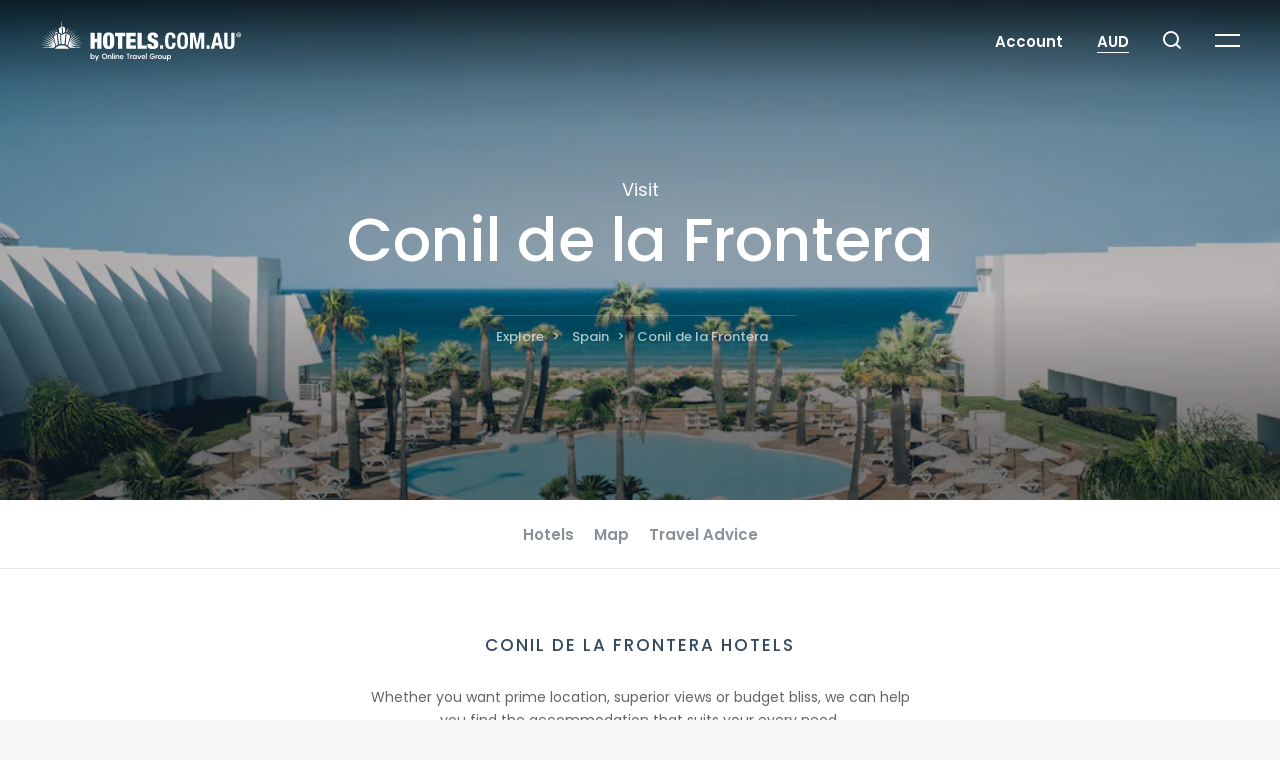

--- FILE ---
content_type: text/html; charset=UTF-8
request_url: https://hotels.com.au/explore/spain/conil-de-la-frontera-spain
body_size: 10036
content:
<!doctype html>
<html lang="en">
<head>
<meta charset="UTF-8">
<title>Conil de la Frontera Hotels - Book Cheap Hotels in Conil de la Frontera - Hotels.com.au</title>
<link rel="canonical" href="https://hotels.com.au/explore/spain/conil-de-la-frontera-spain">
<meta name="description" content="Searching for amazing hotel deals in Conil de la Frontera, well look no further. Daily hotel specials in Conil de la Frontera for every budget and style on Hotels.com.au, the hotel specialists.">
<meta name="viewport" content="width=device-width,initial-scale=1,maximum-scale=1,user-scalable=no,viewport-fit=cover">
<script nonce="dPLHDZd89AXkiHLovgi6lGtVuaoTCApk" async src="https://www.googletagmanager.com/gtag/js?id=G-3MRJT9376R"></script>
<script nonce="dPLHDZd89AXkiHLovgi6lGtVuaoTCApk">function gtag(){dataLayer.push(arguments)}window.dataLayer=window.dataLayer||[],gtag("js",new Date),gtag("config","G-3MRJT9376R")</script>
 <link rel="icon" href="/favicon.ico" sizes="48x48">
<link rel="icon" href="/favicon.svg" sizes="any" type="image/svg+xml">
<link rel="apple-touch-icon" href="/apple-touch-icon.png">
<link rel="manifest" href="/manifest.json">
<link rel="mask-icon" href="/safari-pinned-tab.svg" color="#153350">
<meta name="msapplication-TileColor" content="#2b5797">
<meta name="theme-color" content="#153350">
<link rel="stylesheet" href="https://fonts.googleapis.com/css?family=Poppins:100,200,300,400,500,600,700">
<link rel="stylesheet" href="//d2t8d6ebafukd1.cloudfront.net/css/main_default.998f0b8.css">
<meta property="og:title" content="Conil de la Frontera Hotels - Book Cheap Hotels in Conil de la Frontera - Hotels.com.au">
<meta property="og:description" content="Searching for amazing hotel deals in Conil de la Frontera, well look no further. Daily hotel specials in Conil de la Frontera for every budget and style on Hotels.com.au, the hotel specialists.">
<meta property="og:type" content="website">
<meta property="og:locale" content="en_au">
<meta property="og:url" content="https://hotels.com.au/explore/spain/conil-de-la-frontera-spain">
<meta name="application-name" content="Hotels.com.au">
<meta name="apple-mobile-web-app-capable" content="yes">
<meta name="mobile-web-app-capable" content="yes">
<meta name="apple-mobile-web-app-status-bar-style" content="black">
<meta name="smartbanner:enabled-platforms" content="none"><style>
.banner-countrycity {
      content: '';
background-image: url(https://i.travelapi.com/lodging/3000000/2860000/2858400/2858301/25a9dd4c_z.jpg);
background-repeat: no-repeat;
background: -moz-linear-gradient(top, rgba(0,0,0,0.7) 0%, rgba(0,0,0,0.5) 8%, rgba(0,0,0,0.3) 26%, rgba(0,0,0,0.2) 58%, rgba(0,0,0,0.5) 88%), url(https://i.travelapi.com/lodging/3000000/2860000/2858400/2858301/25a9dd4c_z.jpg) no-repeat;
background: -webkit-linear-gradient(top, rgba(0,0,0,0.7) 0%, rgba(0,0,0,0.5) 8%, rgba(0,0,0,0.3) 26%, rgba(0,0,0,0.2) 58%, rgba(0,0,0,0.5) 88%), url(https://i.travelapi.com/lodging/3000000/2860000/2858400/2858301/25a9dd4c_z.jpg) no-repeat;
background: linear-gradient(to bottom, rgba(0,0,0,0.7) 0%, rgba(0,0,0,0.5) 8%, rgba(0,0,0,0.3) 26%, rgba(0,0,0,0.2) 58%, rgba(0,0,0,0.5) 88%), url(https://i.travelapi.com/lodging/3000000/2860000/2858400/2858301/25a9dd4c_z.jpg) no-repeat;
background-size: cover;
background-position: center;
}

    @media only screen and (min-width: 1200px) {
      .destination-map {
        background-image: url(https://maps.googleapis.com/maps/api/staticmap?maptype=terrain&zoom=9&scale=2&size=640x250&center=Conil+de+la+Frontera+&style=feature%3Aroad%7Celement%3Alabels%7Cvisibility%3Asimplified%7Clightness%3A20&style=feature%3Aroad.local%7Celement%3Alabels%7Cvisibility%3Asimplified&style=feature%3Aroad.local%7Celement%3Ageometry%7Cvisibility%3Asimplified&style=feature%3Aroad.highway%7Celement%3Alabels%7Cvisibility%3Asimplified&style=feature%3Apoi%7Celement%3Alabels%7Cvisibility%3Aon&style=feature%3Apoi.business%7Celement%3Alabels%7Cvisibility%3Aoff&style=feature%3Awater%7Celement%3Aall%7Chue%3A0xa1cdfc%7Csaturation%3A30%7Clightness%3A49&style=feature%3Aroad.highway%7Celement%3Ageometry.stroke%7Ccolor%3A0xf49935&style=feature%3Aroad.highway%7Celement%3Ageometry.fill%7Ccolor%3A0xfdcb93&key=AIzaSyDQ-N5xtB9-I9RDPuRwMwGdqdejiTGc3SY&signature=ApzaIjL_LKCSknhoZs0duisFcf8=);
        background-size: cover;
        background-position: bottom center;
      }
    }

    @media only screen and (min-width: 768px) and (max-width: 1200px) {
      .destination-map {
        background-image: url(https://maps.googleapis.com/maps/api/staticmap?maptype=terrain&zoom=9&scale=2&size=640x250&center=Conil+de+la+Frontera+&style=feature%3Aroad%7Celement%3Alabels%7Cvisibility%3Asimplified%7Clightness%3A20&style=feature%3Aroad.local%7Celement%3Alabels%7Cvisibility%3Asimplified&style=feature%3Aroad.local%7Celement%3Ageometry%7Cvisibility%3Asimplified&style=feature%3Aroad.highway%7Celement%3Alabels%7Cvisibility%3Asimplified&style=feature%3Apoi%7Celement%3Alabels%7Cvisibility%3Aon&style=feature%3Apoi.business%7Celement%3Alabels%7Cvisibility%3Aoff&style=feature%3Awater%7Celement%3Aall%7Chue%3A0xa1cdfc%7Csaturation%3A30%7Clightness%3A49&style=feature%3Aroad.highway%7Celement%3Ageometry.stroke%7Ccolor%3A0xf49935&style=feature%3Aroad.highway%7Celement%3Ageometry.fill%7Ccolor%3A0xfdcb93&key=AIzaSyDQ-N5xtB9-I9RDPuRwMwGdqdejiTGc3SY&signature=ApzaIjL_LKCSknhoZs0duisFcf8=);
        background-size: cover;
        background-position: bottom center;
      }
    }

    @media only screen and (min-width: 480px) and (max-width: 768px) {
      .destination-map {
        background-image: url(https://maps.googleapis.com/maps/api/staticmap?maptype=terrain&zoom=10&scale=2&size=480x400&center=Conil+de+la+Frontera+&style=feature%3Aroad%7Celement%3Alabels%7Cvisibility%3Asimplified%7Clightness%3A20&style=feature%3Aroad.local%7Celement%3Alabels%7Cvisibility%3Asimplified&style=feature%3Aroad.local%7Celement%3Ageometry%7Cvisibility%3Asimplified&style=feature%3Aroad.highway%7Celement%3Alabels%7Cvisibility%3Asimplified&style=feature%3Apoi%7Celement%3Alabels%7Cvisibility%3Aon&style=feature%3Apoi.business%7Celement%3Alabels%7Cvisibility%3Aoff&style=feature%3Awater%7Celement%3Aall%7Chue%3A0xa1cdfc%7Csaturation%3A30%7Clightness%3A49&style=feature%3Aroad.highway%7Celement%3Ageometry.stroke%7Ccolor%3A0xf49935&style=feature%3Aroad.highway%7Celement%3Ageometry.fill%7Ccolor%3A0xfdcb93&key=AIzaSyDQ-N5xtB9-I9RDPuRwMwGdqdejiTGc3SY&signature=8yQFTqaMANV8C0yTAMBG-zpKmIY=);
        background-size: cover;
        background-position: bottom center;
      }
    }

    @media only screen and (max-width: 480px) {
      .destination-map {
        background-image: url(https://maps.googleapis.com/maps/api/staticmap?maptype=terrain&zoom=10&scale=2&size=300x400&center=Conil+de+la+Frontera+&style=feature%3Aroad%7Celement%3Alabels%7Cvisibility%3Asimplified%7Clightness%3A20&style=feature%3Aroad.local%7Celement%3Alabels%7Cvisibility%3Asimplified&style=feature%3Aroad.local%7Celement%3Ageometry%7Cvisibility%3Asimplified&style=feature%3Aroad.highway%7Celement%3Alabels%7Cvisibility%3Asimplified&style=feature%3Apoi%7Celement%3Alabels%7Cvisibility%3Aon&style=feature%3Apoi.business%7Celement%3Alabels%7Cvisibility%3Aoff&style=feature%3Awater%7Celement%3Aall%7Chue%3A0xa1cdfc%7Csaturation%3A30%7Clightness%3A49&style=feature%3Aroad.highway%7Celement%3Ageometry.stroke%7Ccolor%3A0xf49935&style=feature%3Aroad.highway%7Celement%3Ageometry.fill%7Ccolor%3A0xfdcb93&key=AIzaSyDQ-N5xtB9-I9RDPuRwMwGdqdejiTGc3SY&signature=C5dG7HGQo5yTtEBHm29TmvvE0nU=);
        background-size: cover;
        background-position: bottom center;
      %}
    }
</style>
</head>
<body data-version="hotels-1dd3f17f2" class="">
<div id="currency-select" class="mfp-hide modal-content modal-block">
<div class="currency">
<div class="currency-heading">Select a currency</div>
<ul>
<li><a href="/currency?currency=AED" rel="nofollow">AED United Arab Emirates Dirham</a></li>
<li><a href="/currency?currency=ARS" rel="nofollow">ARS Argentine Peso</a></li>
<li><a href="/currency?currency=AUD" rel="nofollow">AUD Australian Dollar</a></li>
<li><a href="/currency?currency=BRL" rel="nofollow">BRL Brazilian Real</a></li>
<li><a href="/currency?currency=CAD" rel="nofollow">CAD Canadian Dollar</a></li>
<li><a href="/currency?currency=CHF" rel="nofollow">CHF Swiss Franc</a></li>
<li><a href="/currency?currency=CNY" rel="nofollow">CNY Chinese Yuan</a></li>
<li><a href="/currency?currency=COP" rel="nofollow">COP Colombian Peso</a></li>
<li><a href="/currency?currency=CZK" rel="nofollow">CZK Czech Koruna</a></li>
<li><a href="/currency?currency=DKK" rel="nofollow">DKK Danish Krone</a></li>
<li><a href="/currency?currency=EGP" rel="nofollow">EGP Egyptian Pound</a></li>
<li><a href="/currency?currency=EUR" rel="nofollow">EUR Euro</a></li>
<li><a href="/currency?currency=GBP" rel="nofollow">GBP British Pound</a></li>
<li><a href="/currency?currency=HKD" rel="nofollow">HKD Hong Kong Dollar</a></li>
<li><a href="/currency?currency=IDR" rel="nofollow">IDR Indonesian Rupiah</a></li>
<li><a href="/currency?currency=ILS" rel="nofollow">ILS Israeli New Shekel</a></li>
<li><a href="/currency?currency=INR" rel="nofollow">INR Indian Rupee</a></li>
<li><a href="/currency?currency=JPY" rel="nofollow">JPY Japanese Yen</a></li>
<li><a href="/currency?currency=KRW" rel="nofollow">KRW South Korean Won</a></li>
<li><a href="/currency?currency=LBP" rel="nofollow">LBP Lebanese Pound</a></li>
<li><a href="/currency?currency=MAD" rel="nofollow">MAD Moroccan Dirham</a></li>
<li><a href="/currency?currency=MXN" rel="nofollow">MXN Mexican Peso</a></li>
<li><a href="/currency?currency=MYR" rel="nofollow">MYR Malaysian Ringgit</a></li>
<li><a href="/currency?currency=NOK" rel="nofollow">NOK Norwegian Krone</a></li>
<li><a href="/currency?currency=NZD" rel="nofollow">NZD New Zealand Dollar</a></li>
<li><a href="/currency?currency=PHP" rel="nofollow">PHP Philippine Peso</a></li>
<li><a href="/currency?currency=PLN" rel="nofollow">PLN Polish Zloty</a></li>
<li><a href="/currency?currency=QAR" rel="nofollow">QAR Qatari Rial</a></li>
<li><a href="/currency?currency=RUB" rel="nofollow">RUB Russian Ruble</a></li>
<li><a href="/currency?currency=SAR" rel="nofollow">SAR Saudi Riyal</a></li>
<li><a href="/currency?currency=SEK" rel="nofollow">SEK Swedish Krona</a></li>
<li><a href="/currency?currency=SGD" rel="nofollow">SGD Singapore Dollar</a></li>
<li><a href="/currency?currency=THB" rel="nofollow">THB Thai Baht</a></li>
<li><a href="/currency?currency=TRY" rel="nofollow">TRY Turkish Lira</a></li>
<li><a href="/currency?currency=TWD" rel="nofollow">TWD New Taiwan Dollar</a></li>
<li><a href="/currency?currency=USD" rel="nofollow">USD United States Dollar</a></li>
<li><a href="/currency?currency=VND" rel="nofollow">VND Vietnamese Dong</a></li>
<li><a href="/currency?currency=ZAR" rel="nofollow">ZAR South African Rand</a></li>
</ul>
</div>
</div>
<div id="fs-search"></div>
<div class="menu-overlay" id="menu-overlay">
<nav class="overlay-menu container">
<div class="row grid-vert-align">
<div class="col-lg-3 col-md-3 col-sm-3 col-xs-12 col-lg-offset-2 col-md-offset-2 col-sm-offset-2 col-xs-offset-0">
<div class="menu-overlay-title">Travel</div>
<ul>
<li><a href="/specials">Specials</a></li>
<li><a href="/explore">Explore</a></li>
<li><a href="/collections">Collections</a></li>
<li><a href="/gift-cards">Gift Cards</a></li>
</ul>
</div>
<div class="col-lg-3 col-md-3 col-sm-3 col-xs-12">
<div class="menu-overlay-title">Company</div>
<ul>
<li><a href="/about">About</a></li>
<li><a href="/faq">FAQ's</a></li>
<li><a href="/contact">Support</a></li>
<li><a href="/mobile-app">Mobile App</a></li>
<li><a href="/privacy">Terms & Privacy</a></li>
</ul>
</div>
<div class="col-lg-3 col-md-3 col-sm-3 col-xs-12">
<div class="menu-overlay-title">Extras</div>
<ul>
<li><a href="https://hotels.partner.viator.com/" target="_blank">Tours</a></li>
<li><a href="/travel-insurance">Insurance</a></li>
<li><a href="/cruises">Cruises</a></li>
<li><a href="https://www.avis.com.au/car-rental/reservation/initialize-reservation.ac?ACTION=1&amp;AWD_NUMBER=P887100&amp;ARCIATA=0183956I" target="_blank">Car Hire</a></li>
</ul>
</div>
</div>
</nav>
</div><div id="wrapper">
<div class="content" id="has-overlay">
<header>
<div class="head">
<button type="button" class="tcon tcon-menu--xbutterfly mobile-menu" aria-label="toggle menu">
<span class="tcon-menu__lines" aria-hidden="true"></span>
<span class="tcon-visuallyhidden">toggle menu</span>
</button>
<div class="logo">
<a href="/" id="nav-home">
<img src="https://d2t8d6ebafukd1.cloudfront.net/img/logo/default/logo.4ce915c.svg" role="img" alt="Hotels.com.au by Online Travel Group">
</a>
</div>
<ul class="head-menu">
<li><a href="#" class="head-menu-account">Account</a>
<ul class="head-menu-account--dropdown">
<li><a href="/login" class="signin-trigger">Sign in</a></li>
<li><a href="/register" id="nav-register">Register</a></li>
<li><a href="/lookup" id="nav-lookup">Reservation lookup</a></li>
</ul>
</li>
<li><a href="#currency-select" class="head-menu-currency modal-trigger">AUD</a></li>
<li><a class="head-menu-search" id="fs-search-trigger"></a></li>
<li>
<div class="main-menu" id="main-menu">
<span class="top"></span>
<span class="bottom"></span>
</div>
</li>
</ul>
</div>
<div class="mmenu">
<div class="mmenu-account mmenu-account--padding">
<div class="u-block">
<div class="u-valign">
<span><a href="/login" class="mmenu-signin">Sign in</a></span>
<span><a href="/register" class="mmenu-register">Register</a></span>
</div>
</div>
</div>
<div class="mmenu-container">
<div class="mmenu-wrap">
<div class="u-block">
<div class="u-valign">
<div class="mmenu-menu"><a href="/">Home</a></div>
<div class="accordion accordion-mmenu">
<div class="accordion-title accordion-mmenu-title"><span class="arrow arrow-down">Travel</span></div>
<div class="accordion-content accordion-mmenu-content">
<ul class="mmenu-menu">
<li><a href="/specials">Specials</a></li>
<li><a href="/explore">Explore</a></li>
<li><a href="/collections">Collections</a></li>
<li><a href="/gift-cards">Gift Cards</a></li>
</ul>
</div>
<div class="accordion-title accordion-mmenu-title"><span class="arrow arrow-down">Company</span></div>
<div class="accordion-content accordion-mmenu-content">
<ul class="mmenu-menu">
<li><a href="/about">About</a></li>
<li><a href="/faq">FAQ's</a></li>
<li><a href="/contact">Support</a></li>
<li><a href="/mobile-app">Mobile App</a></li>
<li><a href="/privacy">Terms & Privacy</a></li>
</ul>
</div>
<div class="accordion-title accordion-mmenu-title"><span class="arrow arrow-down">Extras</span></div>
<div class="accordion-content accordion-mmenu-content">
<ul class="mmenu-menu">
<li><a href="https://www.partner.viator.com/en/7781" target="_blank">Tours</a></li>
<li><a href="/travel-insurance">Insurance</a></li>
<li><a href="/cruises">Cruises</a></li>
<li><a href="https://www.avis.com.au/car-rental/reservation/initialize-reservation.ac?ACTION=1&AWD_NUMBER=P887100&ARCIATA=0183956I" target="_blank">Car Hire</a></li>
</ul>
</div>
</div>
<div class="mmenu-menu"><a href="/lookup">Reservation lookup</a></div>
<div class="mmenu-menu">
<a href="#currency-select" class="head-menu-currency modal-trigger">AUD</a>
</div>
<div class="mmenu-contact">
<a href="tel:1800244400">1800 244 400</a>
<span>INTL. <a href="tel:+61388270770">+61 3 8827 0770</a></span>
</div>
<ul class="mmenu-social">
<li><a class="facebook-small" href="https://www.facebook.com/hotels.com.au" target="_blank"></a></li>
<li><a class="twitter-small" href="https://twitter.com/hotelscomau" target="_blank"></a></li>
<li><a class="instagram-small" href="https://www.instagram.com/hotelsaustralia" target="_blank"></a></li>
<li><a class="pinterest-small" href="https://www.pinterest.com.au/hotelscomau" target="_blank"></a></li>
</ul>
<div class="mmenu-copyright">
© 2026  <a href="http://www.onlinetravelgroup.com.au">Online Travel Group</a>
</div>
</div>
</div>
</div>
</div>
</div></header>

<section class="banner-countrycity">
<div class="banner-content">
<div class="u-heading-small">Visit</div>
<h1 class="u-heading-large">Conil de la Frontera</h1>
<div class="u-heading-xsmall u-top-margin10"></div>
<div class="breadcrumbs">
<span><a href="/explore">Explore</a></span>
<span><a href="/explore/spain">Spain</a></span>
<span>Conil de la Frontera</span>
</div>
</div>
</section>
<div id="page-anchor"></div>
<nav class="page-nav page-sticky">
<div class="nav-wrap">
<ul>
<li><a href="#hotels">Hotels</a></li>
<li><a href="#map">Map</a></li>
<li><a href="#advice">Travel Advice</a></li>
</ul>
</div>
</nav>
<section id="hotels">
<div class="section-container section-separator white-background">
<div class="wrap">
<div class="container">
<div class="title-section">
<h2>Conil de la Frontera Hotels</h2>
</div>
<div class="row">
<div class="col-lg-6 col-md-6 col-sm-12 col-xs-12 col-lg-push-3 col-md-push-3 u-bot-margin40">
<p class="u-text-center">Whether you want prime location, superior views or budget bliss, we can help you find the accommodation that suits your every need.</p>
</div>
</div>
<div class="flex-wrap">
<div class="col-lg-4 col-md-4 col-sm-6 col-xs-12">
<a href="/property/564743/palacio-de-sancti-petri-a-gran-melia-the-leading-hotels-of-the-world">
<div class="flyer-card">
<figure class="flyer-img">
<img src="//i.travelapi.com/lodging/1000000/570000/564800/564743/7cef4b79_l.jpg" alt="Palacio de Sancti Petri, a Gran Meliá - The Leading Hotels of the World">
</figure>
<div class="flyer-details">
<div class="flyer-title">Palacio de Sancti Petri, a Gran Meliá - The Leading Hotels of the World</div>
<div class="flyer-subtitle">Chiclana de la Frontera</div>
<div class="icon-star-5"></div>
</div>
</div>
</a>
</div>
<div class="col-lg-4 col-md-4 col-sm-6 col-xs-12">
<a href="/property/582638/hipotels-hotel-flamenco-conil">
<div class="flyer-card">
<figure class="flyer-img">
<img src="//i.travelapi.com/lodging/1000000/590000/582700/582638/3d1151eb_l.jpg" alt="Hipotels Hotel Flamenco Conil">
</figure>
<div class="flyer-details">
<div class="flyer-title">Hipotels Hotel Flamenco Conil</div>
<div class="flyer-subtitle">Conil de la Frontera</div>
<div class="icon-star-4"></div>
</div>
</div>
</a>
</div>
<div class="col-lg-4 col-md-4 col-sm-6 col-xs-12">
<a href="/property/890638/aparthotel-ilunion-sancti-petri">
<div class="flyer-card">
<figure class="flyer-img">
<img src="//i.travelapi.com/lodging/1000000/900000/890700/890638/c3ed4604_l.jpg" alt="Aparthotel ILUNION Sancti Petri">
</figure>
<div class="flyer-details">
<div class="flyer-title">Aparthotel ILUNION Sancti Petri</div>
<div class="flyer-subtitle">Chiclana de la Frontera</div>
<div class="icon-star-4"></div>
</div>
</div>
</a>
</div>
<div class="col-lg-4 col-md-4 col-sm-6 col-xs-12">
<a href="/property/906971/hotel-fuerte-conil-resort">
<div class="flyer-card">
<figure class="flyer-img">
<img src="//i.travelapi.com/lodging/1000000/910000/907000/906971/6ca15bd0_l.jpg" alt="Hotel Fuerte Conil-Resort">
</figure>
<div class="flyer-details">
<div class="flyer-title">Hotel Fuerte Conil-Resort</div>
<div class="flyer-subtitle">Conil de la Frontera</div>
<div class="icon-star-4"></div>
</div>
</div>
</a>
</div>
<div class="col-lg-4 col-md-4 col-sm-6 col-xs-12">
<a href="/property/1315211/fergus-conil-park">
<div class="flyer-card">
<figure class="flyer-img">
<img src="//i.travelapi.com/lodging/2000000/1320000/1315300/1315211/94c34ed3_l.jpg" alt="FERGUS Conil Park">
</figure>
<div class="flyer-details">
<div class="flyer-title">FERGUS Conil Park</div>
<div class="flyer-subtitle">Conil de la Frontera</div>
<div class="icon-star-4"></div>
</div>
</div>
</a>
</div>
<div class="col-lg-4 col-md-4 col-sm-6 col-xs-12">
<a href="/property/1315212/hipotels-barrosa-palace-spa">
<div class="flyer-card">
<figure class="flyer-img">
<img src="//i.travelapi.com/lodging/2000000/1320000/1315300/1315212/1c04d35c_l.jpg" alt="Hipotels Barrosa Palace &amp; SPA">
</figure>
<div class="flyer-details">
<div class="flyer-title">Hipotels Barrosa Palace &amp; SPA</div>
<div class="flyer-subtitle">Chiclana de la Frontera</div>
<div class="icon-star-5"></div>
</div>
</div>
</a>
</div>
<div class="col-lg-4 col-md-4 col-sm-6 col-xs-12">
<a href="/property/1315216/hotel-riu-chiclana-all-inclusive">
<div class="flyer-card">
<figure class="flyer-img">
<img src="//i.travelapi.com/lodging/2000000/1320000/1315300/1315216/1087f5dc_l.jpg" alt="Hotel Riu Chiclana - All Inclusive">
</figure>
<div class="flyer-details">
<div class="flyer-title">Hotel Riu Chiclana - All Inclusive</div>
<div class="flyer-subtitle">Chiclana de la Frontera</div>
<div class="icon-star-4"></div>
</div>
</div>
</a>
</div>
<div class="col-lg-4 col-md-4 col-sm-6 col-xs-12">
<a href="/property/1644634/hotel-ilunion-calas-de-conil">
<div class="flyer-card">
<figure class="flyer-img">
<img src="//i.travelapi.com/lodging/2000000/1650000/1644700/1644634/616c5897_l.jpg" alt="Hotel ILUNION Calas De Conil">
</figure>
<div class="flyer-details">
<div class="flyer-title">Hotel ILUNION Calas De Conil</div>
<div class="flyer-subtitle">Conil de la Frontera</div>
<div class="icon-star-4"></div>
</div>
</div>
</a>
</div>
<div class="col-lg-4 col-md-4 col-sm-6 col-xs-12">
<a href="/property/1690283/royal-hideaway-sancti-petri">
<div class="flyer-card">
<figure class="flyer-img">
<img src="//i.travelapi.com/lodging/2000000/1700000/1690300/1690283/a9fc6ad7_l.jpg" alt="Royal Hideaway Sancti Petri">
</figure>
<div class="flyer-details">
<div class="flyer-title">Royal Hideaway Sancti Petri</div>
<div class="flyer-subtitle">Chiclana de la Frontera</div>
<div class="icon-star-5"></div>
</div>
</div>
</a>
</div>
<div class="col-lg-4 col-md-4 col-sm-6 col-xs-12">
<a href="/property/1893828/iberostar-selection-andalucia-playa">
<div class="flyer-card">
<figure class="flyer-img">
<img src="//i.travelapi.com/lodging/2000000/1900000/1893900/1893828/a9283ffd_l.jpg" alt="Iberostar Selection Andalucía Playa">
</figure>
<div class="flyer-details">
<div class="flyer-title">Iberostar Selection Andalucía Playa</div>
<div class="flyer-subtitle">Chiclana de la Frontera</div>
<div class="icon-star-5"></div>
</div>
</div>
</a>
</div>
<div class="col-lg-4 col-md-4 col-sm-6 col-xs-12">
<a href="/property/1971499/hotel-pradillo-conil">
<div class="flyer-card">
<figure class="flyer-img">
<img src="//i.travelapi.com/lodging/2000000/1980000/1971500/1971499/83fc295f_l.jpg" alt="Hotel Pradillo Conil">
</figure>
<div class="flyer-details">
<div class="flyer-title">Hotel Pradillo Conil</div>
<div class="flyer-subtitle">Conil de la Frontera</div>
<div class="icon-star-3"></div>
</div>
</div>
</a>
</div>
<div class="col-lg-4 col-md-4 col-sm-6 col-xs-12">
<a href="/property/2033713/hotel-andalussia">
<div class="flyer-card">
<figure class="flyer-img">
<img src="//i.travelapi.com/lodging/3000000/2040000/2033800/2033713/543b0cd2_l.jpg" alt="Hotel Andalussia">
</figure>
<div class="flyer-details">
<div class="flyer-title">Hotel Andalussia</div>
<div class="flyer-subtitle">Conil de la Frontera</div>
<div class="icon-star-3"></div>
</div>
</div>
</a>
</div>
<div class="col-lg-4 col-md-4 col-sm-6 col-xs-12">
<a href="/property/2688846/hotel-tres-jotas">
<div class="flyer-card">
<figure class="flyer-img">
<img src="//i.travelapi.com/lodging/3000000/2690000/2688900/2688846/8e4b0b2b_l.jpg" alt="Hotel Tres Jotas">
</figure>
<div class="flyer-details">
<div class="flyer-title">Hotel Tres Jotas</div>
<div class="flyer-subtitle">Conil de la Frontera</div>
<div class="icon-star-2"></div>
</div>
</div>
</a>
</div>
<div class="col-lg-4 col-md-4 col-sm-6 col-xs-12">
<a href="/property/2858301/iberostar-waves-royal-andalus">
<div class="flyer-card">
<figure class="flyer-img">
<img src="//i.travelapi.com/lodging/3000000/2860000/2858400/2858301/25a9dd4c_l.jpg" alt="Iberostar Waves Royal Andalus">
</figure>
<div class="flyer-details">
<div class="flyer-title">Iberostar Waves Royal Andalus</div>
<div class="flyer-subtitle">Chiclana de la Frontera</div>
<div class="icon-star-4"></div>
</div>
</div>
</a>
</div>
<div class="col-lg-4 col-md-4 col-sm-6 col-xs-12">
<a href="/property/3484820/hotel-oasis-atalaya">
<div class="flyer-card">
<figure class="flyer-img">
<img src="//i.travelapi.com/lodging/4000000/3490000/3484900/3484820/e976b76f_l.jpg" alt="Hotel Oasis Atalaya">
</figure>
<div class="flyer-details">
<div class="flyer-title">Hotel Oasis Atalaya</div>
<div class="flyer-subtitle">Conil de la Frontera</div>
<div class="icon-star-1"></div>
</div>
</div>
</a>
</div>
<div class="col-lg-4 col-md-4 col-sm-6 col-xs-12">
<a href="/property/3644113/hotel-apartamentos-conilsol">
<div class="flyer-card">
<figure class="flyer-img">
<img src="//i.travelapi.com/lodging/4000000/3650000/3644200/3644113/a1595931_l.jpg" alt="Hotel Apartamentos Conilsol">
</figure>
<div class="flyer-details">
<div class="flyer-title">Hotel Apartamentos Conilsol</div>
<div class="flyer-subtitle">Conil de la Frontera</div>
<div class="icon-star-3"></div>
</div>
</div>
</a>
</div>
<div class="col-lg-4 col-md-4 col-sm-6 col-xs-12">
<a href="/property/3648360/hotel-oasis">
<div class="flyer-card">
<figure class="flyer-img">
<img src="//i.travelapi.com/lodging/4000000/3650000/3648400/3648360/7b3fae43_l.jpg" alt="Hotel Oasis">
</figure>
<div class="flyer-details">
<div class="flyer-title">Hotel Oasis</div>
<div class="flyer-subtitle">Conil de la Frontera</div>
<div class="icon-star-1"></div>
</div>
</div>
</a>
</div>
<div class="col-lg-4 col-md-4 col-sm-6 col-xs-12">
<a href="/property/3746183/sindhura">
<div class="flyer-card">
<figure class="flyer-img">
<img src="//i.travelapi.com/lodging/4000000/3750000/3746200/3746183/a0b44286_l.jpg" alt="Sindhura">
</figure>
<div class="flyer-details">
<div class="flyer-title">Sindhura</div>
<div class="flyer-subtitle">Vejer de la Frontera</div>
<div class="icon-star-3"></div>
</div>
</div>
</a>
</div>
<div class="col-lg-4 col-md-4 col-sm-6 col-xs-12">
<a href="/property/4035470/apartamentos-piedramar">
<div class="flyer-card">
<figure class="flyer-img">
<img src="//i.travelapi.com/lodging/5000000/4040000/4035500/4035470/1b9781f4_l.jpg" alt="Apartamentos Piedramar">
</figure>
<div class="flyer-details">
<div class="flyer-title">Apartamentos Piedramar</div>
<div class="flyer-subtitle">Conil de la Frontera</div>
<div class="icon-star-3"></div>
</div>
</div>
</a>
</div>
<div class="col-lg-4 col-md-4 col-sm-6 col-xs-12">
<a href="/property/4478877/hipotels-gran-conil">
<div class="flyer-card">
<figure class="flyer-img">
<img src="//i.travelapi.com/lodging/5000000/4480000/4478900/4478877/32eaa550_l.jpg" alt="Hipotels Gran Conil">
</figure>
<div class="flyer-details">
<div class="flyer-title">Hipotels Gran Conil</div>
<div class="flyer-subtitle">Conil de la Frontera</div>
<div class="icon-star-4"></div>
</div>
</div>
</a>
</div>
<div class="col-lg-4 col-md-4 col-sm-6 col-xs-12">
<a href="/property/5969959/aparthotel-novo-resort">
<div class="flyer-card">
<figure class="flyer-img">
<img src="//i.travelapi.com/lodging/6000000/5970000/5970000/5969959/68765d3d_l.jpg" alt="Aparthotel Novo Resort">
</figure>
<div class="flyer-details">
<div class="flyer-title">Aparthotel Novo Resort</div>
<div class="flyer-subtitle">Chiclana de la Frontera</div>
<div class="icon-star-5"></div>
</div>
</div>
</a>
</div>
<div class="col-lg-4 col-md-4 col-sm-6 col-xs-12">
<a href="/property/6855036/suites-cortijo-fontanilla">
<div class="flyer-card">
<figure class="flyer-img">
<img src="//i.travelapi.com/lodging/7000000/6860000/6855100/6855036/ce207dfe_l.jpg" alt="Suites Cortijo Fontanilla">
</figure>
<div class="flyer-details">
<div class="flyer-title">Suites Cortijo Fontanilla</div>
<div class="flyer-subtitle">Conil de la Frontera</div>
<div class="icon-star-4"></div>
</div>
</div>
</a>
</div>
<div class="col-lg-4 col-md-4 col-sm-6 col-xs-12">
<a href="/property/10268962/hotel-almadraba-conil">
<div class="flyer-card">
<figure class="flyer-img">
<img src="//i.travelapi.com/lodging/11000000/10270000/10269000/10268962/2fb421c4_l.jpg" alt="Hotel Almadraba Conil">
</figure>
<div class="flyer-details">
<div class="flyer-title">Hotel Almadraba Conil</div>
<div class="flyer-subtitle">Conil de la Frontera</div>
<div class="icon-star-3"></div>
</div>
</div>
</a>
</div>
<div class="col-lg-4 col-md-4 col-sm-6 col-xs-12">
<a href="/property/10984848/hipotels-barrosa-garden">
<div class="flyer-card">
<figure class="flyer-img">
<img src="//i.travelapi.com/lodging/11000000/10990000/10984900/10984848/bfe78ee4_l.jpg" alt="Hipotels Barrosa Garden">
</figure>
<div class="flyer-details">
<div class="flyer-title">Hipotels Barrosa Garden</div>
<div class="flyer-subtitle">Chiclana de la Frontera</div>
<div class="icon-star-4"></div>
</div>
</div>
</a>
</div>
<div class="col-lg-4 col-md-4 col-sm-6 col-xs-12">
<a href="/property/11900526/hotel-restaurante-blanco-y-verde">
<div class="flyer-card">
<figure class="flyer-img">
<img src="//i.travelapi.com/lodging/12000000/11910000/11900600/11900526/6cbd04b6_l.jpg" alt="Hotel Restaurante Blanco y Verde">
</figure>
<div class="flyer-details">
<div class="flyer-title">Hotel Restaurante Blanco y Verde</div>
<div class="flyer-subtitle">Conil de la Frontera</div>
<div class="icon-star-2"></div>
</div>
</div>
</a>
</div>
<div class="col-lg-4 col-md-4 col-sm-6 col-xs-12">
<a href="/property/17837183/hostal-la-pasajera">
<div class="flyer-card">
<figure class="flyer-img">
<img src="//i.travelapi.com/lodging/18000000/17840000/17837200/17837183/3308471e_l.jpg" alt="Hostal la Pasajera">
</figure>
<div class="flyer-details">
<div class="flyer-title">Hostal la Pasajera</div>
<div class="flyer-subtitle">Conil de la Frontera</div>
<div class="icon-star-3"></div>
</div>
</div>
</a>
</div>
<div class="col-lg-4 col-md-4 col-sm-6 col-xs-12">
<a href="/property/18601735/la-jabega-by-conil-home">
<div class="flyer-card">
<figure class="flyer-img">
<img src="//i.travelapi.com/lodging/19000000/18610000/18601800/18601735/fc29dfc7_l.jpg" alt="La Jabega by Conil Home">
</figure>
<div class="flyer-details">
<div class="flyer-title">La Jabega by Conil Home</div>
<div class="flyer-subtitle">Conil de la Frontera</div>
<div class="icon-star-3-5"></div>
</div>
</div>
</a>
</div>
<div class="col-lg-4 col-md-4 col-sm-6 col-xs-12">
<a href="/property/22550159/hotel-ritual-el-palmar-adults-only">
<div class="flyer-card">
<figure class="flyer-img">
<img src="//i.travelapi.com/lodging/23000000/22560000/22550200/22550159/d0b56925_l.jpg" alt="Hotel Ritual El Palmar - Adults Only">
</figure>
<div class="flyer-details">
<div class="flyer-title">Hotel Ritual El Palmar - Adults Only</div>
<div class="flyer-subtitle">Vejer de la Frontera</div>
<div class="icon-star-3-5"></div>
</div>
</div>
</a>
</div>
<div class="col-lg-4 col-md-4 col-sm-6 col-xs-12">
<a href="/property/23169040/hostal-alhambra">
<div class="flyer-card">
<figure class="flyer-img">
<img src="//i.travelapi.com/lodging/24000000/23170000/23169100/23169040/ad38a7e6_l.jpg" alt="Hostal Alhambra">
</figure>
<div class="flyer-details">
<div class="flyer-title">Hostal Alhambra</div>
<div class="flyer-subtitle">Barbate</div>
<div class="icon-star-2"></div>
</div>
</div>
</a>
</div>
<div class="col-lg-4 col-md-4 col-sm-6 col-xs-12">
<a href="/property/23667161/hostal-restaurante-el-mero">
<div class="flyer-card">
<figure class="flyer-img">
<img src="//i.travelapi.com/lodging/24000000/23670000/23667200/23667161/a6fc0559_l.jpg" alt="Hostal Restaurante El Mero">
</figure>
<div class="flyer-details">
<div class="flyer-title">Hostal Restaurante El Mero</div>
<div class="flyer-subtitle">Barbate</div>
<div class="icon-star-2"></div>
</div>
</div>
</a>
</div>
<div class="col-lg-4 col-md-4 col-sm-6 col-xs-12">
<a href="/property/23668957/hostal-el-capi">
<div class="flyer-card">
<figure class="flyer-img">
<img src="//i.travelapi.com/lodging/24000000/23670000/23669000/23668957/8336ad2f_l.jpg" alt="Hostal El Capi">
</figure>
<div class="flyer-details">
<div class="flyer-title">Hostal El Capi</div>
<div class="flyer-subtitle">Barbate</div>
<div class="icon-star-1"></div>
</div>
</div>
</a>
</div>
<div class="col-lg-4 col-md-4 col-sm-6 col-xs-12">
<a href="/property/25177278/hostal-casa-francisco-el-de-siempre">
<div class="flyer-card">
<figure class="flyer-img">
<img src="//i.travelapi.com/lodging/26000000/25180000/25177300/25177278/db3af512_l.jpg" alt="Hostal Casa Francisco el de Siempre">
</figure>
<div class="flyer-details">
<div class="flyer-title">Hostal Casa Francisco el de Siempre</div>
<div class="flyer-subtitle">Vejer de la Frontera</div>
<div class="icon-star-1"></div>
</div>
</div>
</a>
</div>
<div class="col-lg-4 col-md-4 col-sm-6 col-xs-12">
<a href="/property/26543089/bungalows-la-aceitera">
<div class="flyer-card">
<figure class="flyer-img">
<img src="//i.travelapi.com/lodging/27000000/26550000/26543100/26543089/887fccb6_l.jpg" alt="Bungalows La Aceitera">
</figure>
<div class="flyer-details">
<div class="flyer-title">Bungalows La Aceitera</div>
<div class="flyer-subtitle">Barbate</div>
<div class="icon-star-3-5"></div>
</div>
</div>
</a>
</div>
<div class="col-lg-4 col-md-4 col-sm-6 col-xs-12">
<a href="/property/26805593/paraiso-perdido">
<div class="flyer-card">
<figure class="flyer-img">
<img src="//i.travelapi.com/lodging/27000000/26810000/26805600/26805593/f41db448_l.jpg" alt="Paraiso Perdido">
</figure>
<div class="flyer-details">
<div class="flyer-title">Paraiso Perdido</div>
<div class="flyer-subtitle">Conil de la Frontera</div>
<div class="icon-star-3"></div>
</div>
</div>
</a>
</div>
<div class="col-lg-4 col-md-4 col-sm-6 col-xs-12">
<a href="/property/30401690/trafalgar-polo-club">
<div class="flyer-card">
<figure class="flyer-img">
<img src="//i.travelapi.com/lodging/31000000/30410000/30401700/30401690/88ca48a7_l.jpg" alt="Trafalgar Polo Club">
</figure>
<div class="flyer-details">
<div class="flyer-title">Trafalgar Polo Club</div>
<div class="flyer-subtitle">Vejer de la Frontera</div>
<div class="icon-star-3"></div>
</div>
</div>
</a>
</div>
<div class="col-lg-4 col-md-4 col-sm-6 col-xs-12">
<a href="/property/30402570/chalet-huerta-1-con-piscina-y-paddle">
<div class="flyer-card">
<figure class="flyer-img">
<img src="//i.travelapi.com/lodging/31000000/30410000/30402600/30402570/fe580389_l.jpg" alt="Chalet Huerta 1 con piscina y paddle">
</figure>
<div class="flyer-details">
<div class="flyer-title">Chalet Huerta 1 con piscina y paddle</div>
<div class="flyer-subtitle">Conil de la Frontera</div>
<div class="icon-star-3"></div>
</div>
</div>
</a>
</div>
<div class="col-lg-4 col-md-4 col-sm-6 col-xs-12">
<a href="/property/30453369/villaconil">
<div class="flyer-card">
<figure class="flyer-img">
<img src="//i.travelapi.com/lodging/31000000/30460000/30453400/30453369/1a0cf087_l.jpg" alt="Villaconil">
</figure>
<div class="flyer-details">
<div class="flyer-title">Villaconil</div>
<div class="flyer-subtitle">Conil de la Frontera</div>
<div class="icon-star-3"></div>
</div>
</div>
</a>
</div>
<div class="col-lg-4 col-md-4 col-sm-6 col-xs-12">
<a href="/property/31534582/take-hostel-conil">
<div class="flyer-card">
<figure class="flyer-img">
<img src="//i.travelapi.com/lodging/32000000/31540000/31534600/31534582/14a647a5_l.jpg" alt="TAKE Hostel Conil">
</figure>
<div class="flyer-details">
<div class="flyer-title">TAKE Hostel Conil</div>
<div class="flyer-subtitle">Conil de la Frontera</div>
<div class="icon-star-2"></div>
</div>
</div>
</a>
</div>
<div class="col-lg-4 col-md-4 col-sm-6 col-xs-12">
<a href="/property/31854503/apartamentos-villafaro">
<div class="flyer-card">
<figure class="flyer-img">
<img src="//i.travelapi.com/lodging/32000000/31860000/31854600/31854503/64a930fa_l.jpg" alt="Apartamentos Villafaro">
</figure>
<div class="flyer-details">
<div class="flyer-title">Apartamentos Villafaro</div>
<div class="flyer-subtitle">Conil de la Frontera</div>
<div class="icon-star-3"></div>
</div>
</div>
</a>
</div>
<div class="col-lg-4 col-md-4 col-sm-6 col-xs-12">
<a href="/property/31885596/alojamientos-alma-conil">
<div class="flyer-card">
<figure class="flyer-img">
<img src="//i.travelapi.com/lodging/32000000/31890000/31885600/31885596/20b0b83c_l.jpg" alt="Alojamientos Alma Conil">
</figure>
<div class="flyer-details">
<div class="flyer-title">Alojamientos Alma Conil</div>
<div class="flyer-subtitle">Conil de la Frontera</div>
<div class="icon-star-3"></div>
</div>
</div>
</a>
</div>
<div class="col-lg-4 col-md-4 col-sm-6 col-xs-12">
<a href="/property/31891461/hostal-el-canario">
<div class="flyer-card">
<figure class="flyer-img">
<img src="//i.travelapi.com/lodging/32000000/31900000/31891500/31891461/275271c3_l.jpg" alt="Hostal El Canario">
</figure>
<div class="flyer-details">
<div class="flyer-title">Hostal El Canario</div>
<div class="flyer-subtitle">Conil de la Frontera</div>
<div class="icon-star-1"></div>
</div>
</div>
</a>
</div>
<div class="col-lg-4 col-md-4 col-sm-6 col-xs-12">
<a href="/property/32577913/hostal-las-parcelas">
<div class="flyer-card">
<figure class="flyer-img">
<img src="//i.travelapi.com/lodging/33000000/32580000/32578000/32577913/e74907d1_l.jpg" alt="Hostal las Parcelas">
</figure>
<div class="flyer-details">
<div class="flyer-title">Hostal las Parcelas</div>
<div class="flyer-subtitle">Conil de la Frontera</div>
<div class="icon-star-1"></div>
</div>
</div>
</a>
</div>
<div class="col-lg-4 col-md-4 col-sm-6 col-xs-12">
<a href="/property/32872986/hostal-sahaba-zahora">
<div class="flyer-card">
<figure class="flyer-img">
<img src="//i.travelapi.com/lodging/33000000/32880000/32873000/32872986/fe27e1d2_l.jpg" alt="Hostal Sahaba Zahora">
</figure>
<div class="flyer-details">
<div class="flyer-title">Hostal Sahaba Zahora</div>
<div class="flyer-subtitle">Barbate</div>
<div class="icon-star-1"></div>
</div>
</div>
</a>
</div>
<div class="col-lg-4 col-md-4 col-sm-6 col-xs-12">
<a href="/property/33104386/casa-dos-plantas-golf-zona-ocio">
<div class="flyer-card">
<figure class="flyer-img">
<img src="//i.travelapi.com/lodging/34000000/33110000/33104400/33104386/99735edd_l.jpg" alt="Casa Dos Plantas Golf zona ocio">
</figure>
<div class="flyer-details">
<div class="flyer-title">Casa Dos Plantas Golf zona ocio</div>
<div class="flyer-subtitle">Chiclana de la Frontera</div>
<div class="icon-star-3-5"></div>
</div>
</div>
</a>
</div>
<div class="col-lg-4 col-md-4 col-sm-6 col-xs-12">
<a href="/property/33195831/villa-esterlicia-by-fontanilla-del-mar-holidays-rentals">
<div class="flyer-card">
<figure class="flyer-img">
<img src="//i.travelapi.com/lodging/34000000/33200000/33195900/33195831/a3dc6b2c_l.jpg" alt="Villa Esterlicia by Fontanilla Del Mar Holidays Rentals">
</figure>
<div class="flyer-details">
<div class="flyer-title">Villa Esterlicia by Fontanilla Del Mar Holidays Rentals</div>
<div class="flyer-subtitle">Conil de la Frontera</div>
<div class="icon-star-3"></div>
</div>
</div>
</a>
</div>
<div class="col-lg-4 col-md-4 col-sm-6 col-xs-12">
<a href="/property/33195832/jardin-del-golf">
<div class="flyer-card">
<figure class="flyer-img">
<img src="//i.travelapi.com/lodging/34000000/33200000/33195900/33195832/b0a5724c_l.jpg" alt="Jardín del Golf">
</figure>
<div class="flyer-details">
<div class="flyer-title">Jardín del Golf</div>
<div class="flyer-subtitle">Chiclana de la Frontera</div>
<div class="icon-star-3"></div>
</div>
</div>
</a>
</div>
<div class="col-lg-4 col-md-4 col-sm-6 col-xs-12">
<a href="/property/33196092/villa-araucaria">
<div class="flyer-card">
<figure class="flyer-img">
<img src="//i.travelapi.com/lodging/34000000/33200000/33196100/33196092/699629f7_l.jpg" alt="Villa Araucaria">
</figure>
<div class="flyer-details">
<div class="flyer-title">Villa Araucaria</div>
<div class="flyer-subtitle">Conil de la Frontera</div>
<div class="icon-star-3"></div>
</div>
</div>
</a>
</div>
<div class="col-lg-4 col-md-4 col-sm-6 col-xs-12">
<a href="/property/33196119/retama-golf-55">
<div class="flyer-card">
<figure class="flyer-img">
<img src="//i.travelapi.com/lodging/34000000/33200000/33196200/33196119/0ba49bf8_l.jpg" alt="Retama Golf 55">
</figure>
<div class="flyer-details">
<div class="flyer-title">Retama Golf 55</div>
<div class="flyer-subtitle">Chiclana de la Frontera</div>
<div class="icon-star-3"></div>
</div>
</div>
</a>
</div>
<div class="col-lg-4 col-md-4 col-sm-6 col-xs-12">
<a href="/property/33196536/molino">
<div class="flyer-card">
<figure class="flyer-img">
<img src="//i.travelapi.com/lodging/34000000/33200000/33196600/33196536/9ed1594c_l.jpg" alt="Molino">
</figure>
<div class="flyer-details">
<div class="flyer-title">Molino</div>
<div class="flyer-subtitle">Conil de la Frontera</div>
<div class="icon-star-3"></div>
</div>
</div>
</a>
</div>
<div class="col-lg-4 col-md-4 col-sm-6 col-xs-12">
<a href="/property/33196778/los-garrovillos">
<div class="flyer-card">
<figure class="flyer-img">
<img src="//i.travelapi.com/lodging/34000000/33200000/33196800/33196778/3e01c733_l.jpg" alt="Los Garrovillos">
</figure>
<div class="flyer-details">
<div class="flyer-title">Los Garrovillos</div>
<div class="flyer-subtitle">Conil de la Frontera</div>
<div class="icon-star-3"></div>
</div>
</div>
</a>
</div>
<div class="col-lg-4 col-md-4 col-sm-6 col-xs-12">
<a href="/property/33715056/hostal-la-posada-de-conil">
<div class="flyer-card">
<figure class="flyer-img">
<img src="//i.travelapi.com/lodging/34000000/33720000/33715100/33715056/692ee876_l.jpg" alt="Hostal La Posada de Conil">
</figure>
<div class="flyer-details">
<div class="flyer-title">Hostal La Posada de Conil</div>
<div class="flyer-subtitle">Conil de la Frontera</div>
<div class="icon-star-1"></div>
</div>
</div>
</a>
</div>
<div class="col-lg-4 col-md-4 col-sm-6 col-xs-12">
<a href="/property/36161882/bungalows-la-abuelita">
<div class="flyer-card">
<figure class="flyer-img">
<img src="//i.travelapi.com/lodging/37000000/36170000/36161900/36161882/bff0da1c_l.jpg" alt="Bungalows La Abuelita">
</figure>
<div class="flyer-details">
<div class="flyer-title">Bungalows La Abuelita</div>
<div class="flyer-subtitle">Barbate</div>
<div class="icon-star-2"></div>
</div>
</div>
</a>
</div>
<div class="col-lg-4 col-md-4 col-sm-6 col-xs-12">
<a href="/property/37955815/hostal-la-mina">
<div class="flyer-card">
<figure class="flyer-img">
<img src="//i.travelapi.com/lodging/38000000/37960000/37955900/37955815/a3f5b712_l.jpg" alt="Hostal La Mina">
</figure>
<div class="flyer-details">
<div class="flyer-title">Hostal La Mina</div>
<div class="flyer-subtitle">Conil de la Frontera</div>
<div class="icon-star-3"></div>
</div>
</div>
</a>
</div>
<div class="col-lg-4 col-md-4 col-sm-6 col-xs-12">
<a href="/property/38151796/habitaciones-pradillos-a-c-wifi-garaje">
<div class="flyer-card">
<figure class="flyer-img">
<img src="//i.travelapi.com/lodging/39000000/38160000/38151800/38151796/ecee3b28_l.jpg" alt="Habitaciones Pradillos A/C wifi garaje">
</figure>
<div class="flyer-details">
<div class="flyer-title">Habitaciones Pradillos A/C wifi garaje</div>
<div class="flyer-subtitle">Conil de la Frontera</div>
<div class="icon-star-3-5"></div>
</div>
</div>
</a>
</div>
<div class="col-lg-4 col-md-4 col-sm-6 col-xs-12">
<a href="/property/38266845/alzocaire-boutique">
<div class="flyer-card">
<figure class="flyer-img">
<img src="//i.travelapi.com/lodging/39000000/38270000/38266900/38266845/48daf3a2_l.jpg" alt="Alzocaire Boutique">
</figure>
<div class="flyer-details">
<div class="flyer-title">Alzocaire Boutique</div>
<div class="flyer-subtitle">Conil de la Frontera</div>
<div class="icon-star-3"></div>
</div>
</div>
</a>
</div>
<div class="col-lg-4 col-md-4 col-sm-6 col-xs-12">
<a href="/property/44410174/casas-elena-conil">
<div class="flyer-card">
<figure class="flyer-img">
<img src="//i.travelapi.com/lodging/45000000/44420000/44410200/44410174/94f96887_l.jpg" alt="Casas Elena-Conil">
</figure>
<div class="flyer-details">
<div class="flyer-title">Casas Elena-Conil</div>
<div class="flyer-subtitle">Conil de la Frontera</div>
<div class="icon-star-2-5"></div>
</div>
</div>
</a>
</div>
<div class="col-lg-4 col-md-4 col-sm-6 col-xs-12">
<a href="/property/44866522/hostal-ferreira">
<div class="flyer-card">
<figure class="flyer-img">
<img src="//i.travelapi.com/lodging/45000000/44870000/44866600/44866522/9363ce79_l.jpg" alt="Hostal Ferreira">
</figure>
<div class="flyer-details">
<div class="flyer-title">Hostal Ferreira</div>
<div class="flyer-subtitle">Conil de la Frontera</div>
<div class="icon-star-1"></div>
</div>
</div>
</a>
</div>
<div class="col-lg-4 col-md-4 col-sm-6 col-xs-12">
<a href="/property/45484609/casa-reyes-el-palmar">
<div class="flyer-card">
<figure class="flyer-img">
<img src="//i.travelapi.com/lodging/46000000/45490000/45484700/45484609/9d57f43c_l.jpg" alt="Casa Reyes El Palmar">
</figure>
<div class="flyer-details">
<div class="flyer-title">Casa Reyes El Palmar</div>
<div class="flyer-subtitle">Vejer de la Frontera</div>
<div class="icon-star-3"></div>
</div>
</div>
</a>
</div>
<div class="col-lg-4 col-md-4 col-sm-6 col-xs-12">
<a href="/property/46168882/hostal-torre-de-guzman">
<div class="flyer-card">
<figure class="flyer-img">
<img src="//i.travelapi.com/lodging/47000000/46170000/46168900/46168882/097cc991_l.jpg" alt="Hostal Torre de Guzmán">
</figure>
<div class="flyer-details">
<div class="flyer-title">Hostal Torre de Guzmán</div>
<div class="flyer-subtitle">Conil de la Frontera</div>
<div class="icon-star-2-5"></div>
</div>
</div>
</a>
</div>
<div class="col-lg-4 col-md-4 col-sm-6 col-xs-12">
<a href="/property/49134374/hostal-maria-jose">
<div class="flyer-card">
<figure class="flyer-img">
<img src="//i.travelapi.com/lodging/50000000/49140000/49134400/49134374/0ab62da2_l.jpg" alt="Hostal Maria Jose">
</figure>
<div class="flyer-details">
<div class="flyer-title">Hostal Maria Jose</div>
<div class="flyer-subtitle">Conil de la Frontera</div>
<div class="icon-star-1"></div>
</div>
</div>
</a>
</div>
<div class="pagination u-text-center">
<ul>
<li>Page</li>
<li><a href="/explore/spain/conil-de-la-frontera-spain?page=1" class="u-active">1</a></li>
<li><a href="/explore/spain/conil-de-la-frontera-spain?page=2" >2</a></li>
<li><a href="/explore/spain/conil-de-la-frontera-spain?page=3" >3</a></li>
<li><a href="/explore/spain/conil-de-la-frontera-spain?page=4" >4</a></li>
</ul>
</div>
</div>
</div>
</div>
</div>
</section>
<section id="map" class="white-background">
<a href="/search?q=Conil%20de%20la%20Frontera" id="map-link">
<div id="destination-map">
<div class="row">
<div class="col-lg-2 col-md-2 col-sm-2 col-xs-6 col-lg-offset-5 col-md-offset-5 col-sm-offset-5 col-xs-offset-3 map-link">
<div class="btn-greyblue">Map view</div>
</div>
</div>
</div>
</a>
</section>
<section id="advice" class="banner-footer banner-advice">
<div class="u-block">
<div class="u-valign">
<div class="container">
<div class="row">
<div class="col-lg-6 col-md-6 col-sm-8 col-xs-10 col-lg-push-3 col-md-push-3 col-sm-push-2 col-xs-push-1 u-bot-margin20">
<div class="banner-footer-title u-text-center">Travel Advice</div>
<p class="u-text-center u-text-white">
We hope that our Destinations guides help you with choosing the perfect holiday for you but if you need a little more help, we’re always happy to provide you with the information you need.
</p>
</div>
<div class="col-lg-2 col-md-4 col-sm-4 col-xs-8 col-lg-offset-5 col-md-offset-4 col-sm-offset-4 col-xs-offset-2"><a class="btn-opaque" href="/contact">Get advice</a>
</div>
</div>
</div>
</div>
</div>
</section>
</div>
<footer id="footer">
<div class="subscribe">
<div class="container">
<div class="row">
<div class="col-lg-3 col-md-4 col-sm-5 col-xs-12 col-lg-offset-3 col-md-offset-2 col-sm-offset-1 col-xs-offset-0">
<span>Subscribe for news & updates</span>
</div>
<div class="col-lg-3 col-md-4 col-sm-5 col-xs-10 col-lg-offset-0 col-md-offset-0 col-sm-offset-0 col-xs-offset-1">
<div class="subscribe-alert">Great, check your email to confirm.</div>
<form method="post" id="emailForm">
<div class="row input-transparent">
<div class="col-lg-10 col-md-9 col-sm-9 col-xs-10">
<input type="email" name="subscribe[email]" required autocomplete="off" data-lpignore="true" placeholder="enter email address">
<input type="hidden" name="subscribe[_token]" data-controller="csrf-protection" value="csrf-token">
</div>
<div class="col-lg-2 col-md-3 col-sm-3 col-xs-2">
<input class="btn-transparent" type="submit" value="Go">
</div>
</div>
</form>
</div>
</div>
</div>
</div>
<div class="footer">
<div class="container">
<div class="wrap">
<div class="row footer-links">
<div class="col-lg-2 col-md-2 col-sm-2 col-xs-4 col-lg-offset-3 col-md-offset-3 col-sm-offset-3 col-xs-offset-0">
<a href="/">Home</a>
<a href="/gift-cards">Gift Cards</a>
</div>
<div class="col-lg-2 col-md-2 col-sm-2 col-xs-4">
<a href="/faq">FAQ's</a>
<a href="/contact">Support</a>
</div>
<div class="col-lg-2 col-md-2 col-sm-2 col-xs-4">
<a href="/about">About</a>
<a href="/privacy">Terms</a>
</div>
</div>
<div class="row">
<div class="col-lg-12 col-md-12 col-sm-12 col-xs-12 social-links">
<ul>
<li><a class="facebook" href="https://www.facebook.com/hotels.com.au" target="_blank"></a></li>
<li><a class="twitter" href="https://twitter.com/hotelscomau" target="_blank"></a></li>
<li><a class="instagram" href="https://www.instagram.com/hotelsaustralia" target="_blank"></a></li>
<li><a class="pinterest" href="https://www.pinterest.com.au/hotelscomau" target="_blank"></a></li>
</ul>
</div>
</div>
<div class="row">
<div class="col-lg-12 col-md-12 col-sm-12 col-xs-12 copyright">
© 2026  <a href="http://www.onlinetravelgroup.com.au">Online Travel Group</a>
</div>
</div>
</div>
</div>
</div>
</footer></div>
<script type="application/json" id="options">{"overlayEl":"#fs-search","triggerEl":"#fs-search-trigger","searchParams":{}}</script>
<script nonce="dPLHDZd89AXkiHLovgi6lGtVuaoTCApk" src="//d2t8d6ebafukd1.cloudfront.net/js/bundle.84df5e0.js"></script>
<script nonce="dPLHDZd89AXkiHLovgi6lGtVuaoTCApk">document.addEventListener("DOMContentLoaded",function(){const e=document.querySelector("#destination-map");if(e){const n=new IntersectionObserver(t=>{t.forEach(t=>{t.isIntersecting&&(e.classList.add("destination-map"),n.unobserve(e))})},{root:null,rootMargin:"0px 0px -50% 0px",threshold:0});n.observe(e)}})</script>
</body>
</html>


--- FILE ---
content_type: text/css
request_url: https://d2t8d6ebafukd1.cloudfront.net/css/main_default.998f0b8.css
body_size: 39417
content:
/*! normalize.css v8.0.0 | MIT License | github.com/necolas/normalize.css */html{line-height:1.15;-webkit-text-size-adjust:100%}body{margin:0}h1{font-size:2em;margin:.67em 0}hr{box-sizing:content-box;height:0;overflow:visible}pre{font-family:monospace,monospace;font-size:1em}a{background-color:rgba(0,0,0,0)}abbr[title]{border-bottom:none;text-decoration:underline;text-decoration:underline dotted}b,strong{font-weight:bolder}code,kbd,samp{font-family:monospace,monospace;font-size:1em}small{font-size:80%}sub,sup{font-size:75%;line-height:0;position:relative;vertical-align:baseline}sub{bottom:-0.25em}sup{top:-0.5em}img{border-style:none}button,input,optgroup,select,textarea{font-family:inherit;font-size:100%;line-height:1.15;margin:0}button,input{overflow:visible}button,select{text-transform:none}button,[type=button],[type=reset],[type=submit]{-webkit-appearance:button}button::-moz-focus-inner,[type=button]::-moz-focus-inner,[type=reset]::-moz-focus-inner,[type=submit]::-moz-focus-inner{border-style:none;padding:0}button:-moz-focusring,[type=button]:-moz-focusring,[type=reset]:-moz-focusring,[type=submit]:-moz-focusring{outline:1px dotted ButtonText}fieldset{padding:.35em .75em .625em}legend{box-sizing:border-box;color:inherit;display:table;max-width:100%;padding:0;white-space:normal}progress{vertical-align:baseline}textarea{overflow:auto}[type=checkbox],[type=radio]{box-sizing:border-box;padding:0}[type=number]::-webkit-inner-spin-button,[type=number]::-webkit-outer-spin-button{height:auto}[type=search]{-webkit-appearance:textfield;outline-offset:-2px}[type=search]::-webkit-search-decoration{-webkit-appearance:none}::-webkit-file-upload-button{-webkit-appearance:button;font:inherit}details{display:block}summary{display:list-item}template{display:none}[hidden]{display:none}.mfp-bg{top:0;left:0;width:100%;height:100%;z-index:1042;overflow:hidden;position:fixed;background:#0b0b0b;opacity:.85}.mfp-wrap{top:0;left:0;width:100%;height:100%;z-index:1043;position:fixed;outline:none !important;-webkit-backface-visibility:hidden}.mfp-container{text-align:center;position:absolute;width:100%;height:100%;left:0;top:0;padding:0 20px;-webkit-box-sizing:border-box;-moz-box-sizing:border-box;box-sizing:border-box}.mfp-container:before{content:"";display:inline-block;height:100%;vertical-align:middle}.mfp-align-top .mfp-container:before{display:none}.mfp-content{position:relative;display:inline-block;vertical-align:middle;margin:0 auto;text-align:left;z-index:1045}.mfp-inline-holder .mfp-content,.mfp-ajax-holder .mfp-content{width:100%;cursor:auto}.mfp-ajax-cur{cursor:progress}.mfp-zoom-out-cur,.mfp-zoom-out-cur .mfp-image-holder .mfp-close{cursor:-moz-zoom-out;cursor:-webkit-zoom-out;cursor:zoom-out}.mfp-zoom{cursor:pointer;cursor:-webkit-zoom-in;cursor:-moz-zoom-in;cursor:zoom-in}.mfp-auto-cursor .mfp-content{cursor:auto}.mfp-close,.mfp-arrow,.mfp-preloader,.mfp-counter{-webkit-user-select:none;-moz-user-select:none;user-select:none}.mfp-loading.mfp-figure{display:none}.mfp-hide{display:none !important}.mfp-preloader{color:#fff;position:absolute;top:50%;width:auto;text-align:center;margin-top:-0.8em;left:8px;right:8px;z-index:1044}.mfp-preloader a{color:#fff}.mfp-preloader a:hover{color:#fff}.mfp-s-ready .mfp-preloader{display:none}.mfp-s-error .mfp-content{display:none}button.mfp-close,button.mfp-arrow{overflow:visible;cursor:pointer;background:rgba(0,0,0,0);border:0;-webkit-appearance:none;display:block;outline:none;padding:0;z-index:1046;-webkit-box-shadow:none;box-shadow:none;touch-action:manipulation}button::-moz-focus-inner{padding:0;border:0}.mfp-close{display:none;font-size:0;width:44px;height:54px;line-height:44px;position:absolute;right:0;top:0;text-decoration:none;text-align:center;opacity:.6;padding:0 0 18px 10px;color:#fff;font-style:normal;font-family:Arial,Baskerville,monospace}.mfp-close:hover,.mfp-close:focus{opacity:1}.mfp-close:active{top:1px}.mfp-close:before{content:"";color:#fff;position:absolute;top:10px;right:16px;font-family:"hotels";font-size:21px}.mfp-close-btn-in .mfp-close{color:#333}.mfp-close-btn-in:not(.ta) .mfp-close{position:absolute;top:0;right:2px;font-size:0}.mfp-close-btn-in:not(.ta) .mfp-close:before{content:"";color:#636669;position:absolute;top:10px;right:20px;font-family:"hotels";font-size:21px}.mfp-image-holder .mfp-close,.mfp-iframe-holder .mfp-close{color:#fff;right:-6px;text-align:right;padding-right:6px;width:100%}.mfp-counter{position:absolute;top:0;right:0;color:#fff;font-size:12px;line-height:18px;white-space:nowrap;padding:10px 0}.mfp-arrow{position:absolute;opacity:.6;margin:0;top:50%;margin-top:-55px;padding:0;width:90px;height:110px;-webkit-tap-highlight-color:rgba(0,0,0,0)}.mfp-arrow:active{margin-top:-54px}.mfp-arrow:hover,.mfp-arrow:focus{opacity:1}.mfp-arrow:before,.mfp-arrow:after,.mfp-arrow .mfp-b,.mfp-arrow .mfp-a{content:"";display:block;width:0;height:0;position:absolute;left:0;top:0;margin-top:35px;margin-left:35px;border:medium inset rgba(0,0,0,0)}.mfp-arrow:after,.mfp-arrow .mfp-a{border-top-width:13px;border-bottom-width:13px;top:8px}.mfp-arrow:before,.mfp-arrow .mfp-b{border-top-width:21px;border-bottom-width:21px;opacity:.7}.mfp-arrow-left{left:0}.mfp-arrow-left:after,.mfp-arrow-left .mfp-a{border-right:17px solid #fff;margin-left:31px}.mfp-arrow-right{right:0}.mfp-arrow-right:after,.mfp-arrow-right .mfp-a{border-left:17px solid #fff;margin-left:39px}.mfp-iframe-holder{padding-top:40px;padding-bottom:40px}.mfp-iframe-holder .mfp-content{line-height:0;width:100%;max-width:900px}.mfp-iframe-holder .mfp-close{top:-55px}.mfp-iframe-scaler{width:100%;height:0;overflow:hidden;padding-top:56.25%}.mfp-iframe-scaler iframe{position:absolute;display:block;top:0;left:0;width:100%;height:100%;background:#000}img.mfp-img{width:auto;max-width:100%;height:auto;display:block;line-height:0;-webkit-box-sizing:border-box;-moz-box-sizing:border-box;box-sizing:border-box;padding:60px 0 60px;margin:0 auto}.mfp-figure{line-height:0}.mfp-figure:after{content:"";position:absolute;left:0;top:60px;bottom:60px;display:block;right:0;width:auto;height:auto;z-index:-1;background:#444}.mfp-figure small{color:#bdbdbd;display:block;font-size:12px;line-height:14px}.mfp-figure figure{margin:0}.mfp-bottom-bar{margin-top:-56px;position:absolute;top:100%;left:0;width:100%;cursor:auto}.mfp-title{text-align:center;line-height:18px;color:#fff;word-wrap:break-word;padding-right:36px;font-size:14px;padding:10px 0;font-weight:400}.mfp-image-holder .mfp-content{max-width:100%}.mfp-gallery .mfp-image-holder .mfp-figure{cursor:pointer}@media screen and (max-width: 800px)and (orientation: landscape),screen and (max-height: 300px){.mfp-img-mobile .mfp-image-holder{padding-left:0;padding-right:0}.mfp-img-mobile img.mfp-img{padding:0}.mfp-img-mobile .mfp-figure:after{top:0;bottom:0}.mfp-img-mobile .mfp-figure small{display:inline;margin-left:5px}.mfp-img-mobile .mfp-bottom-bar{background:rgba(0,0,0,.6);bottom:0;margin:0;top:auto;padding:3px 5px;position:fixed;-webkit-box-sizing:border-box;-moz-box-sizing:border-box;box-sizing:border-box}.mfp-img-mobile .mfp-bottom-bar:empty{padding:0}.mfp-img-mobile .mfp-counter{right:5px;top:3px}.mfp-img-mobile .mfp-close{top:0;right:0;width:35px;height:35px;line-height:35px;background:rgba(0,0,0,.6);position:fixed;text-align:center;padding:0}}@media all and (max-width: 900px){.mfp-arrow{-webkit-transform:scale(0.75);transform:scale(0.75)}.mfp-arrow-left{-webkit-transform-origin:0;transform-origin:0}.mfp-arrow-right{-webkit-transform-origin:100%;transform-origin:100%}.mfp-container{padding-left:10px;padding-right:10px}}.twitter-typeahead{width:100%;z-index:1}.twitter-typeahead h3{padding:8px 20px;margin:20px 0 5px;text-align:left;border-bottom:1px solid #eee;font-size:15px}.tt-menu{-webkit-border-bottom-right-radius:2px;-moz-border-bottom-right-radius:2px;border-bottom-right-radius:2px;-webkit-border-bottom-left-radius:2px;-moz-border-bottom-left-radius:2px;border-bottom-left-radius:2px;background-clip:padding-box;min-width:160px;width:100%;margin-top:0px;padding:0 10px 25px;color:#35495d;background-color:#fff;z-index:5;position:relative;box-shadow:1px 1px 12px rgba(0,0,0,.2);-webkit-box-shadow:1px 1px 12px rgba(0,0,0,.2);-moz-box-shadow:1px 1px 12px rgba(0,0,0,.2);border:1px solid #dbdbdb;font-size:14px}.tt-suggestion{display:block;padding:9px 20px;text-align:left;cursor:pointer;display:table;width:100%}.tt-suggestion:hover{background-color:rgba(15,126,178,.15)}.tt-cursor{color:#35495d;background-color:#eee;cursor:pointer}.tt-cursor p{color:#35495d}.tt-input{background-image:none}.tt-hint{color:#ccc}.tt-dataset-area .tt-suggestion:before{display:table-cell;padding-right:10px;width:10px;content:"";font-family:"hotels"}.tt-dataset-hotel .tt-suggestion:before{display:table-cell;padding-right:10px;width:10px;content:"";font-family:"hotels"}.royalSlider{width:100%;direction:ltr;margin:0 auto}.royalSlider>*{float:left}.rsWebkit3d .rsSlide,.rsWebkit3d .rsContainer,.rsWebkit3d .rsThumbs,.rsWebkit3d .rsPreloader,.rsWebkit3d img,.rsWebkit3d .rsOverflow,.rsWebkit3d .rsBtnCenterer,.rsWebkit3d .rsAbsoluteEl,.rsWebkit3d .rsABlock,.rsWebkit3d .rsLink{-webkit-backface-visibility:hidden}.rsFade.rsWebkit3d .rsSlide,.rsFade.rsWebkit3d img,.rsFade.rsWebkit3d .rsContainer{-webkit-transform:none}.rsOverflow{width:100%;height:100%;position:relative;overflow:hidden;float:left;-webkit-tap-highlight-color:rgba(0,0,0,0)}.rsVisibleNearbyWrap{width:100%;height:100%;position:relative;overflow:hidden;left:0;top:0;-webkit-tap-highlight-color:rgba(0,0,0,0)}.rsVisibleNearbyWrap .rsOverflow{position:absolute;left:0;top:0}.rsContainer{position:relative;width:100%;height:100%;-webkit-tap-highlight-color:rgba(0,0,0,0)}.rsArrow,.rsThumbsArrow{cursor:pointer}.rsThumb{float:left;position:relative}.rsArrow,.rsNav,.rsThumbsArrow{opacity:1;-webkit-transition:opacity .3s linear;-moz-transition:opacity .3s linear;-o-transition:opacity .3s linear;transition:opacity .3s linear}.rsHidden{opacity:0;visibility:hidden;-webkit-transition:visibility 0s linear .3s,opacity .3s linear;-moz-transition:visibility 0s linear .3s,opacity .3s linear;-o-transition:visibility 0s linear .3s,opacity .3s linear;transition:visibility 0s linear .3s,opacity .3s linear}.rsGCaption{width:100%;float:left;text-align:center}.royalSlider.rsFullscreen{position:fixed !important;height:auto !important;width:auto !important;margin:0 !important;padding:0 !important;z-index:2147483647 !important;top:0 !important;left:0 !important;bottom:0 !important;right:0 !important}.royalSlider .rsSlide.rsFakePreloader{opacity:1 !important;-webkit-transition:0s;-moz-transition:0s;-o-transition:0s;transition:0s;display:none}.rsSlide{position:absolute;left:0;top:0;display:block;overflow:hidden;height:100%;width:100%}.royalSlider.rsAutoHeight,.rsAutoHeight .rsSlide{height:auto}.rsContent{width:100%;height:100%;position:relative}.rsPreloader{position:absolute;z-index:0}.rsNav{-moz-user-select:-moz-none;-webkit-user-select:none;user-select:none}.rsNavItem{-webkit-tap-highlight-color:rgba(0,0,0,.25)}.rsThumbs{cursor:pointer;position:relative;overflow:hidden;float:left;z-index:22}.rsTabs{float:left;background:none !important}.rsTabs,.rsThumbs{-webkit-tap-highlight-color:rgba(0,0,0,0);-webkit-tap-highlight-color:rgba(0,0,0,0)}.rsVideoContainer{width:auto;height:auto;line-height:0;position:relative}.rsVideoFrameHolder{position:absolute;left:0;top:0;background:#141414;opacity:0;-webkit-transition:.3s}.rsVideoFrameHolder.rsVideoActive{opacity:1}.rsVideoContainer iframe,.rsVideoContainer video,.rsVideoContainer embed,.rsVideoContainer .rsVideoObj{position:absolute;z-index:50;left:0;top:0;width:100%;height:100%}.rsVideoContainer.rsIOSVideo iframe,.rsVideoContainer.rsIOSVideo video,.rsVideoContainer.rsIOSVideo embed{-webkit-box-sizing:border-box;-moz-box-sizing:border-box;box-sizing:border-box;padding-right:44px}.rsABlock{left:0;top:0;position:absolute;z-index:15}.grab-cursor{cursor:url("../img/grab.a3889e5.png") 8 8,move}.grabbing-cursor{cursor:url("../img/grabbing.7bc428d.png") 8 8,move}.rsNoDrag{cursor:auto}.rsLink{left:0;top:0;position:absolute;width:100%;height:100%;display:block;z-index:20;background:url("../img/blank.a1fdee1.gif")}.royalslider-container{width:100%;max-height:800px;max-width:1200px;margin:0 auto}.rsDefault,.rsDefault .rsOverflow,.rsDefault .rsSlide,.rsDefault .rsVideoFrameHolder,.rsDefault .rsThumbs{color:#fff}.rsDefault .rsArrow{height:100%;width:44px;position:absolute;display:block;cursor:pointer;z-index:21}.rsDefault.rsVer .rsArrow{width:100%;height:44px}.rsDefault.rsVer .rsArrowLeft{top:0;left:0}.rsDefault.rsVer .rsArrowRight{bottom:0;left:0}.rsDefault.rsHor .rsArrowLeft{left:0;top:0}.rsDefault.rsHor .rsArrowRight{right:0;top:0}.rsDefault .rsArrowIcn{width:32px;height:32px;top:50%;left:50%;margin-top:-16px;margin-left:-16px;position:absolute;cursor:pointer;background:url("../img/rs-default.3036020.png");background-color:#000;background-color:rgba(0,0,0,.75);*background-color:#000;border-radius:2px}.rsDefault .rsArrowIcn:hover{background-color:rgba(0,0,0,.9)}.rsDefault.rsHor .rsArrowLeft .rsArrowIcn{background-position:-64px -32px}.rsDefault.rsHor .rsArrowRight .rsArrowIcn{background-position:-64px -64px}.rsDefault.rsVer .rsArrowLeft .rsArrowIcn{background-position:-96px -32px}.rsDefault.rsVer .rsArrowRight .rsArrowIcn{background-position:-96px -64px}.rsDefault .rsArrowDisabled .rsArrowIcn{opacity:.2;filter:alpha(opacity=20);*display:none}.rsDefault .rsBullets{display:none;position:absolute;z-index:35;left:0;bottom:0;width:100%;height:auto;margin:0 auto;text-align:center;line-height:8px;overflow:hidden}.rsDefault .rsBullet{width:8px;height:8px;display:inline-block;*display:inline;*zoom:1;padding:6px 5px 6px}.rsDefault .rsBullet span{display:block;width:8px;height:8px;border-radius:50%;background:#777;background:rgba(255,255,255,.5)}.rsDefault .rsBullet.rsNavSelected span{background-color:#fff}.rsDefault .rsThumbsHor{width:100%;height:72px}.rsDefault .rsThumbsVer{width:96px;height:100%;position:absolute;top:0;right:0}.rsDefault.rsWithThumbsHor .rsThumbsContainer{position:relative;height:100%}.rsDefault.rsWithThumbsVer .rsThumbsContainer{position:relative;width:100%}.rsDefault .rsThumb{float:left;overflow:hidden;width:96px;height:72px}.rsDefault .rsThumb img{width:100%;height:100%}.rsDefault .rsThumb.rsNavSelected{background:#000}.rsDefault .rsThumb.rsNavSelected img{opacity:.5;filter:alpha(opacity=50)}.rsDefault .rsTmb{display:block}.rsDefault .rsTmb h5{font-size:16px;margin:0;padding:0;line-height:20px;color:#fff}.rsDefault .rsTmb span{color:#ddd;margin:0;padding:0;font-size:13px;line-height:18px}.rsDefault .rsThumbsArrow{height:100%;width:20px;position:absolute;display:block;cursor:pointer;z-index:21;background:#000;background:rgba(0,0,0,.75)}.rsDefault .rsThumbsArrow:hover{background:rgba(0,0,0,.9)}.rsDefault.rsWithThumbsVer .rsThumbsArrow{width:100%;height:20px}.rsDefault.rsWithThumbsVer .rsThumbsArrowLeft{top:0;left:0}.rsDefault.rsWithThumbsVer .rsThumbsArrowRight{bottom:0;left:0}.rsDefault.rsWithThumbsHor .rsThumbsArrowLeft{left:0;top:0}.rsDefault.rsWithThumbsHor .rsThumbsArrowRight{right:0;top:0}.rsDefault .rsThumbsArrowIcn{width:16px;height:16px;top:50%;left:50%;margin-top:-8px;margin-left:-8px;position:absolute;cursor:pointer;background:url("../img/rs-default.3036020.png")}.rsDefault.rsWithThumbsHor .rsThumbsArrowLeft .rsThumbsArrowIcn{background-position:-128px -32px}.rsDefault.rsWithThumbsHor .rsThumbsArrowRight .rsThumbsArrowIcn{background-position:-128px -48px}.rsDefault.rsWithThumbsVer .rsThumbsArrowLeft .rsThumbsArrowIcn{background-position:-144px -32px}.rsDefault.rsWithThumbsVer .rsThumbsArrowRight .rsThumbsArrowIcn{background-position:-144px -48px}.rsDefault .rsThumbsArrowDisabled{display:none !important}@media screen and (min-width: 0px)and (max-width: 800px){.rsDefault .rsThumb{width:59px;height:44px}.rsDefault .rsThumbsHor{height:44px}.rsDefault .rsThumbsVer{width:59px}}.rsDefault .rsTabs{width:100%;height:auto;margin:0 auto;text-align:center;overflow:hidden;padding-top:12px;position:relative}.rsDefault .rsTab{display:inline-block;cursor:pointer;text-align:center;height:auto;width:auto;color:#333;padding:5px 13px 6px;min-width:72px;border:1px solid #d9d9dd;border-right:1px solid #f5f5f5;text-decoration:none;background-color:#fff;background-image:-webkit-linear-gradient(top, #fefefe, #f4f4f4);background-image:-moz-linear-gradient(top, #fefefe, #f4f4f4);background-image:linear-gradient(to bottom, #fefefe, #f4f4f4);-webkit-box-shadow:inset 1px 0 0 #fff;box-shadow:inset 1px 0 0 #fff;*display:inline;*zoom:1}.rsDefault .rsTab:first-child{-webkit-border-top-left-radius:4px;border-top-left-radius:4px;-webkit-border-bottom-left-radius:4px;border-bottom-left-radius:4px}.rsDefault .rsTab:last-child{-webkit-border-top-right-radius:4px;border-top-right-radius:4px;-webkit-border-bottom-right-radius:4px;border-bottom-right-radius:4px;border-right:1px solid #cfcfcf}.rsDefault .rsTab:active{border:1px solid #d9d9dd;background-color:#f4f4f4;box-shadow:0 1px 4px rgba(0,0,0,.2) inset}.rsDefault .rsTab.rsNavSelected{color:#fff;border:1px solid #999;text-shadow:1px 1px #838383;box-shadow:0 1px 9px rgba(102,102,102,.65) inset;background:#acacac;background-image:-webkit-linear-gradient(top, #ACACAC, #BBB);background-image:-moz-llinear-gradient(top, #ACACAC, #BBB);background-image:linear-gradient(to bottom, #ACACAC, #BBB)}.rsDefault .rsFullscreenBtn{right:0;top:0;width:44px;height:44px;z-index:22;display:block;position:absolute;cursor:pointer}.rsDefault .rsFullscreenIcn{display:block;margin:6px;width:32px;height:32px;background:url("../img/rs-default.3036020.png") 0 0;background-color:#000;background-color:rgba(0,0,0,.75);*background-color:#000;border-radius:2px}.rsDefault .rsFullscreenIcn:hover{background-color:rgba(0,0,0,.9)}.rsDefault.rsFullscreen .rsFullscreenIcn{background-position:-32px 0}.rsDefault .rsPlayBtn{-webkit-tap-highlight-color:rgba(0,0,0,.3);width:64px;height:64px;margin-left:-32px;margin-top:-32px;cursor:pointer}.rsDefault .rsPlayBtnIcon{width:64px;display:block;height:64px;-webkit-border-radius:4px;border-radius:4px;-webkit-transition:.3s;-moz-transition:.3s;transition:.3s;background:url("../img/rs-default.3036020.png") no-repeat 0 -32px;background-color:#000;background-color:rgba(0,0,0,.75);*background-color:#000}.rsDefault .rsPlayBtn:hover .rsPlayBtnIcon{background-color:rgba(0,0,0,.9)}.rsDefault .rsBtnCenterer{position:absolute;left:50%;top:50%}.rsDefault .rsCloseVideoBtn{right:0;top:0;width:44px;height:44px;z-index:500;position:absolute;cursor:pointer;-webkit-backface-visibility:hidden;-webkit-transform:translateZ(0)}.rsDefault .rsCloseVideoBtn.rsiOSBtn{top:-38px;right:-6px}.rsDefault .rsCloseVideoIcn{margin:6px;width:32px;height:32px;background:url("../img/rs-default.3036020.png") -64px 0;background-color:#000;background-color:rgba(0,0,0,.75);*background-color:#000}.rsDefault .rsCloseVideoIcn:hover{background-color:rgba(0,0,0,.9)}.rsDefault .rsPreloader{width:20px;height:20px;background-image:url("../img/preloader-white.b1cc556.gif");left:50%;top:50%;margin-left:-10px;margin-top:-10px}.rsDefault .rsGCaption{position:absolute;float:none;bottom:-15px;left:15px;right:15px;text-align:center;color:#fff;padding:2px 8px;width:auto;font-size:14px;border-radius:2px}.datepicker{background:#fff;color:#35495d;display:flex;position:relative;user-select:none;padding:0;width:100%;left:0}.datepicker__Legend{color:#52575e;font-size:14px;line-height:16px;list-style-type:none;margin:20px 0;padding:0}.datepicker__LegendItem{display:inline-block;margin:0 20px}.datepicker__LegendItemColor{display:inline-block;height:14px;margin-right:6px;vertical-align:text-bottom;width:14px;border:1px solid rgba(0,0,0,.25)}.datepicker__LegendItemColor--selection{background-color:#35495d}.datepicker__Week{border-bottom:1px solid rgba(0,0,0,0)}.datepicker__PaginationArrow{display:block;position:absolute;cursor:pointer;outline:none;overflow:hidden;white-space:nowrap;text-align:center;border:0;padding:0;top:8px;width:30px;height:30px;z-index:1}.datepicker__PaginationArrow--previous{left:20px}.datepicker__PaginationArrow--next{right:20px}.datepicker__PaginationArrowIcon{border-bottom:8px solid rgba(0,0,0,0);border-top:8px solid rgba(0,0,0,0);height:0;position:absolute;top:10px;width:0}.datepicker__PaginationArrowIcon--is-disabled{opacity:.25}.datepicker__PaginationArrowIcon--previous{border-left:12px solid rgba(0,0,0,0);border-right:12px solid #a8a8a8;right:9px;-webkit-transition:all .3s ease-in,all .3s ease-out;-moz-transition:all .3s ease-in,all .3s ease-out;-ms-transition:all .3s ease-in,all .3s ease-out;transition:all .3s ease-in,all .3s ease-out}.datepicker__PaginationArrowIcon--previous:hover{border-right:12px solid #636669}.datepicker__PaginationArrowIcon--next{border-left:12px solid #a8a8a8;border-right:12px solid rgba(0,0,0,0);left:9px;-webkit-transition:all .3s ease-in,all .3s ease-out;-moz-transition:all .3s ease-in,all .3s ease-out;-ms-transition:all .3s ease-in,all .3s ease-out;transition:all .3s ease-in,all .3s ease-out}.datepicker__PaginationArrowIcon--next:hover{border-left:12px solid #636669}.datepicker__Month{display:inline-block;padding:10px 10px 10px;position:relative;user-select:none;width:50%;min-width:280px}.datepicker__MonthHeader{font-weight:600;font-size:15px;height:45px;line-height:35px;position:relative;text-align:center}.datepicker__MonthHeaderLabel{display:inline-block;position:relative}.datepicker__MonthHeaderLabel select{height:35px;cursor:pointer}.datepicker__MonthHeaderSelect{position:absolute;display:inline-block;border:0;left:0;margin:0;opacity:0;top:0;height:100%;width:100%;z-index:5}.datepicker__MonthDates{width:100%;border-collapse:collapse}.datepicker__WeekdayHeading,.datepicker__Date{font-weight:400;font-size:13px;color:#35495d;text-align:center;width:14.2857142857%}.datepicker__WeekdayHeading{line-height:20px}.datepicker__WeekdayHeading abbr[title]{font-size:12px;color:#a8a8a8;font-size:inherit;text-decoration:none;border:0}.datepicker__Date{cursor:pointer;position:relative}.datepicker__Date--weekend{background-color:#f6f7f9}.datepicker__Date--otherMonth{border:rgba(0,0,0,0);visibility:hidden}.datepicker__Date--is-disabled{color:#cdcdd1;cursor:default}.datepicker__Date--is-selected{color:#35495d;font-weight:600}.datepicker__Date--is-highlighted{font-weight:600}.datepicker__Date--today{position:relative;font-weight:700}.datepicker__Date--today:before{content:"";position:absolute;-webkit-border-radius:100%;-moz-border-radius:100%;border-radius:100%;background-clip:padding-box;border:1px solid #a8a8a8;top:0;bottom:0;left:0;right:0}.datepicker__CalendarDatePeriod{bottom:0;position:absolute;top:0}.datepicker__CalendarDatePeriod--am{left:0;right:50%}.datepicker__CalendarDatePeriod--pm{left:50%;right:0}.datepicker__CalendarSelection{background-color:#dae2ea;color:#35495d;bottom:0;left:0;position:absolute;right:0;top:0}.datepicker__CalendarSelection--inOtherMonth{opacity:.5}.datepicker__CalendarSelection--start{-webkit-border-top-left-radius:50%;-moz-border-top-left-radius:50%;border-top-left-radius:50%;background-clip:padding-box;-webkit-border-bottom-left-radius:50%;-moz-border-bottom-left-radius:50%;border-bottom-left-radius:50%;background-clip:padding-box;background-color:#dae2ea}.datepicker__CalendarSelection--end{-webkit-border-top-right-radius:50%;-moz-border-top-right-radius:50%;border-top-right-radius:50%;background-clip:padding-box;-webkit-border-bottom-right-radius:50%;-moz-border-bottom-right-radius:50%;border-bottom-right-radius:50%;background-clip:padding-box;background-color:#dae2ea}.datepicker__CalendarSelection--single{-webkit-border-radius:50%;-moz-border-radius:50%;border-radius:50%;background-clip:padding-box;background-color:#dae2ea}.datepicker__CalendarSelection--is-pending{background-color:#dae2ea}.datepicker__CalendarHighlight{color:#35495d;position:absolute;top:0;right:0;bottom:0;left:0}.datepicker__CalendarHighlight--single{-webkit-border-radius:50%;-moz-border-radius:50%;border-radius:50%;background-clip:padding-box;background-color:#dae2ea}.datepicker__CalendarHighlight--inOtherMonth{opacity:.5}.datepicker__HalfDateStates{bottom:-50px;left:-50px;position:absolute;right:-50px;top:-50px;transform:rotate(30deg)}.datepicker__FullDateStates{bottom:0;left:0;position:absolute;right:0;top:0}.datepicker__DateLabel{display:block;position:relative;text-align:center;width:100%;z-index:1;height:39px;line-height:39px}.datepicker-close{-webkit-transform:rotate(45deg);-moz-transform:rotate(45deg);-ms-transform:rotate(45deg);transform:rotate(45deg);position:absolute;z-index:1;top:10px;right:5px;cursor:pointer;display:block;font-size:40px;font-weight:300;color:rgba(0,0,0,.3);background:rgba(0,0,0,0);border:0;outline:none}.datepicker-close:before{content:"+"}.datepicker-close:hover{color:rgba(0,0,0,.5)}/*!
 * smartbanner.js v1.8.0 <https://github.com/ain/smartbanner.js>
 * Copyright © 2017 Ain Tohvri, contributors. Licensed under GPL-3.0.
 */.smartbanner{position:absolute;top:0;left:0;overflow-x:hidden;width:100%;height:84px;margin-top:-84px;background:#f3f3f3;font-family:Helvetica,sans,sans-serif;z-index:99999;border-bottom:1px solid rgba(0,0,0,.05)}.smartbanner__exit{position:absolute;top:calc(50% - 6px);left:9px;display:block;margin:0;width:12px;height:12px;border:0;text-align:center}.smartbanner__exit::before,.smartbanner__exit::after{position:absolute;width:1px;height:12px;background:#767676;content:" "}.smartbanner__exit::before{-webkit-transform:rotate(45deg);transform:rotate(45deg)}.smartbanner__exit::after{-webkit-transform:rotate(-45deg);transform:rotate(-45deg)}.smartbanner__icon{position:absolute;top:10px;left:30px;width:64px;height:64px;border-radius:15px;background-size:64px 64px}.smartbanner__info{position:absolute;top:10px;left:104px;display:-webkit-box;display:-ms-flexbox;display:flex;overflow-y:hidden;width:60%;height:64px;-webkit-box-align:center;-ms-flex-align:center;align-items:center}.smartbanner__info__title{font-size:14px}.smartbanner__info__author,.smartbanner__info__price{font-size:12px}.smartbanner__button{position:absolute;top:32px;right:10px;z-index:1;display:block;padding:0 10px;min-width:10%;border-radius:5px;background:#f3f3f3;color:#1474fc;font-size:18px;text-align:center;text-decoration:none}.smartbanner__button__label{text-align:center}.smartbanner.smartbanner--android{background:#3d3d3d url([data-uri]);box-shadow:inset 0 4px 0 #88b131}.smartbanner.smartbanner--android .smartbanner__exit{left:6px;margin-right:7px;width:17px;height:17px;border-radius:14px;background:#1c1e21;box-shadow:0 1px 2px rgba(0,0,0,.8) inset,0 1px 1px rgba(255,255,255,.3);color:#b1b1b3;font-family:"ArialRoundedMTBold",Arial;font-size:20px;-webkit-font-smoothing:subpixel-antialiased;line-height:17px;text-shadow:0 1px 1px #000}.smartbanner.smartbanner--android .smartbanner__exit::before,.smartbanner.smartbanner--android .smartbanner__exit::after{top:3px;left:8px;width:2px;height:11px;background:#b1b1b3}.smartbanner.smartbanner--android .smartbanner__exit:active,.smartbanner.smartbanner--android .smartbanner__exit:hover{color:#eee}.smartbanner.smartbanner--android .smartbanner__icon{background-color:rgba(0,0,0,0);box-shadow:none}.smartbanner.smartbanner--android .smartbanner__info{color:#ccc;text-shadow:0 1px 2px #000}.smartbanner.smartbanner--android .smartbanner__info__title{color:#fff;font-weight:bold}.smartbanner.smartbanner--android .smartbanner__button{top:30px;right:20px;padding:0;min-width:12%;border-radius:0;background:none;box-shadow:0 0 0 1px #333,0 0 0 2px #dddcdc;color:#d1d1d1;font-size:14px;font-weight:bold}.smartbanner.smartbanner--android .smartbanner__button:active,.smartbanner.smartbanner--android .smartbanner__button:hover{background:none}.smartbanner.smartbanner--android .smartbanner__button__label{display:block;padding:0 10px;background:#42b6c9;background:linear-gradient(to bottom, #42b6c9, #39a9bb);box-shadow:none;line-height:24px;text-align:center;text-shadow:none;text-transform:none}.smartbanner.smartbanner--android .smartbanner__button__label:active,.smartbanner.smartbanner--android .smartbanner__button__label:hover{background:#2ac7e1}html,body,div,span,applet,object,iframe,h1,h2,h3,h4,h5,h6,p,blockquote,pre,a,abbr,acronym,address,big,cite,code,del,dfn,em,img,ins,kbd,q,s,samp,small,strike,strong,sub,sup,tt,var,b,u,i,center,dl,dt,dd,ol,ul,li,fieldset,form,label,legend,table,caption,tbody,tfoot,thead,tr,th,td,article,aside,canvas,details,embed,figure,figcaption,footer,header,hgroup,menu,nav,output,ruby,section,summary,time,mark,audio,video{margin:0;padding:0;border:0;font-size:100%;font:inherit;vertical-align:baseline}article,aside,details,figcaption,figure,footer,header,hgroup,menu,nav,section{display:block}html{position:relative;font-size:100%;-webkit-text-size-adjust:100%;font-variant-ligatures:none;-webkit-font-variant-ligatures:none;text-rendering:optimizeLegibility;-moz-osx-font-smoothing:grayscale;font-smoothing:antialiased;-webkit-font-smoothing:antialiased;text-shadow:rgba(0,0,0,.01) 0 0 1px}body{padding:0;font-family:inherit;font-size:inherit;line-height:1;width:100%}body.nomargin{margin:0px}*{margin:0}ol,ul{list-style:none}blockquote,q{quotes:none}blockquote:before,blockquote:after,q:before,q:after{content:"";content:none}table{border-collapse:collapse;border-spacing:0;width:100%}*,*:before,*:after,hr,hr:before,hr:after,input[type=search],input[type=search]:before,input[type=search]:after{-webkit-box-sizing:border-box;-moz-box-sizing:border-box;box-sizing:border-box}hr{box-sizing:content-box;height:0;overflow:visible}a{-webkit-transition:.5s;-moz-transition:.5s;-ms-transition:.5s;transition:.5s;text-decoration:none;font-weight:normal;background-color:rgba(0,0,0,0);-webkit-text-decoration-skip:objects}a:active,a:hover{outline-width:0}sub,sup{font-size:75%;line-height:0;position:relative;vertical-align:baseline}sub{bottom:-0.25em}sup{top:-0.5em}img{border-style:none}svg:not(:root){overflow:hidden}button,input,optgroup,select,textarea{color:inherit;font:inherit;margin:0;resize:none}button,select{text-transform:none}button,input{overflow:visible}button,html [type=button],[type=reset],[type=submit]{-webkit-appearance:button}button::-moz-focus-inner,[type=button]::-moz-focus-inner,[type=reset]::-moz-focus-inner,[type=submit]::-moz-focus-inner{border-style:none;padding:0}button[disabled],html input[disabled]{cursor:default}input{line-height:normal}[type=checkbox],[type=radio]{box-sizing:border-box;padding:0}input[type=number]::-webkit-inner-spin-button,input[type=number]::-webkit-outer-spin-button{height:auto}input[type=date]{min-height:38px}textarea{overflow:auto;min-height:120px}em{font-style:italic}@font-face{font-family:"slick";src:url("../../fonts/slick.2dff076.eot");src:url("../../fonts/slick.2dff076.eot?#iefix") format("embedded-opentype"),url("../../fonts/slick.af91c12.woff") format("woff"),url("../../fonts/slick.3331eeb.ttf") format("truetype"),url("../../fonts/slick.17f63c6.svg") format("svg");font-weight:normal;font-style:normal}@font-face{font-family:"hotels";src:url("../../fonts/hotels.19b9116.eot");src:url("../../fonts/hotels.19b9116.eot?#iefix") format("embedded-opentype"),url("../../fonts/hotels.ee394cc.woff") format("woff"),url("../../fonts/hotels.ac8c9aa.ttf") format("truetype"),url("../../fonts/hotels.ceb2e73.svg") format("svg");font-weight:normal;font-style:normal}.row:before,.row:after{content:"";display:table}.row:after{clear:both}.row-no-padding [class*=col-]{padding-left:0px;padding-right:0px}.row-no-padding [class*=col-] .row [class*=col-]{padding-left:5px;padding-right:5px}.row-no-padding:before,.row-no-padding:after{content:"";display:table}.row-no-padding:after{clear:both}.grid:after{content:"";display:table}.grid:after:before,.grid:after:after{content:"";display:table}.grid:after:after{clear:both}.grid{-webkit-flex-wrap:wrap;-moz-flex-wrap:wrap;-ms-flex-wrap:wrap;flex-wrap:wrap;display:-webkit-box;display:-webkit-flex;display:-moz-flex;display:-ms-flexbox;display:flex;margin:auto}.grid:before{content:"";display:inline-block;height:100%;vertical-align:middle}.grid>*{vertical-align:middle;display:inline-block}.grid>*.stretch{display:-webkit-box;display:-webkit-flex;display:-moz-flex;display:-ms-flexbox;display:flex}.flex-row{display:-webkit-box;display:-webkit-flex;display:-moz-flex;display:-ms-flexbox;display:flex}.flex-row>[class*=col-]{display:-webkit-box;display:-webkit-flex;display:-moz-flex;display:-ms-flexbox;display:flex;-webkit-flex-direction:column;-moz-flex-direction:column;-ms-flex-direction:column;flex-direction:column}.nogutter{margin:0 -5px}.eqheight{height:100%}.row-eq-height{display:-webkit-box;display:-webkit-flex;display:-moz-flex;display:-ms-flexbox;display:flex}.col-v-center{align-items:center;justify-content:center}.container{margin-right:auto;margin-left:auto;padding-left:5px;padding-right:5px}.grid-vert-align{position:relative;top:50%;-webkit-transform:translateY(-50%);-moz-transform:translateY(-50%);-ms-transform:translateY(-50%);transform:translateY(-50%)}@media(min-width: 991.98px){.container{width:970px}}@media(min-width: 1199.98px){.container{width:1100px}}.container-fluid{margin-right:auto;margin-left:auto;padding-left:0px;padding-right:0px}.row{margin-left:-5px;margin-right:-5px}.col-xs-1,.col-sm-1,.col-md-1,.col-lg-1,.col-xs-2,.col-sm-2,.col-md-2,.col-lg-2,.col-xs-3,.col-sm-3,.col-md-3,.col-lg-3,.col-xs-4,.col-sm-4,.col-md-4,.col-lg-4,.col-xs-5,.col-sm-5,.col-md-5,.col-lg-5,.col-xs-6,.col-sm-6,.col-md-6,.col-lg-6,.col-xs-7,.col-sm-7,.col-md-7,.col-lg-7,.col-xs-8,.col-sm-8,.col-md-8,.col-lg-8,.col-xs-9,.col-sm-9,.col-md-9,.col-lg-9,.col-xs-10,.col-sm-10,.col-md-10,.col-lg-10,.col-xs-11,.col-sm-11,.col-md-11,.col-lg-11,.col-xs-12,.col-sm-12,.col-md-12,.col-lg-12{position:relative;min-height:1px;padding-left:5px;padding-right:5px}.col-xs-1,.col-xs-2,.col-xs-3,.col-xs-4,.col-xs-5,.col-xs-6,.col-xs-7,.col-xs-8,.col-xs-9,.col-xs-10,.col-xs-11,.col-xs-12{float:left}.col-xs-12{width:100%}.col-xs-11{width:91.66666667%}.col-xs-10{width:83.33333333%}.col-xs-9{width:75%}.col-xs-8{width:66.66666667%}.col-xs-7{width:58.33333333%}.col-xs-6{width:50%}.col-xs-5{width:41.66666667%}.col-xs-4{width:33.33333333%}.col-xs-3{width:25%}.col-xs-2{width:16.66666667%}.col-xs-1{width:8.33333333%}.col-xs-pull-12{right:100%}.col-xs-pull-11{right:91.66666667%}.col-xs-pull-10{right:83.33333333%}.col-xs-pull-9{right:75%}.col-xs-pull-8{right:66.66666667%}.col-xs-pull-7{right:58.33333333%}.col-xs-pull-6{right:50%}.col-xs-pull-5{right:41.66666667%}.col-xs-pull-4{right:33.33333333%}.col-xs-pull-3{right:25%}.col-xs-pull-2{right:16.66666667%}.col-xs-pull-1{right:8.33333333%}.col-xs-pull-0{right:auto}.col-xs-push-12{left:100%}.col-xs-push-11{left:91.66666667%}.col-xs-push-10{left:83.33333333%}.col-xs-push-9{left:75%}.col-xs-push-8{left:66.66666667%}.col-xs-push-7{left:58.33333333%}.col-xs-push-6{left:50%}.col-xs-push-5{left:41.66666667%}.col-xs-push-4{left:33.33333333%}.col-xs-push-3{left:25%}.col-xs-push-2{left:16.66666667%}.col-xs-push-1{left:8.33333333%}.col-xs-push-0{left:auto}.col-xs-offset-12{margin-left:100%}.col-xs-offset-11{margin-left:91.66666667%}.col-xs-offset-10{margin-left:83.33333333%}.col-xs-offset-9{margin-left:75%}.col-xs-offset-8{margin-left:66.66666667%}.col-xs-offset-7{margin-left:58.33333333%}.col-xs-offset-6{margin-left:50%}.col-xs-offset-5{margin-left:41.66666667%}.col-xs-offset-4{margin-left:33.33333333%}.col-xs-offset-3{margin-left:25%}.col-xs-offset-2{margin-left:16.66666667%}.col-xs-offset-1{margin-left:8.33333333%}.col-xs-offset-0{margin-left:0%}@media(min-width: 767.98px){.col-sm-1,.col-sm-2,.col-sm-3,.col-sm-4,.col-sm-5,.col-sm-6,.col-sm-7,.col-sm-8,.col-sm-9,.col-sm-10,.col-sm-11,.col-sm-12{float:left}.col-sm-12{width:100%}.col-sm-11{width:91.66666667%}.col-sm-10{width:83.33333333%}.col-sm-9{width:75%}.col-sm-8{width:66.66666667%}.col-sm-7{width:58.33333333%}.col-sm-6{width:50%}.col-sm-5{width:41.66666667%}.col-sm-4{width:33.33333333%}.col-sm-3{width:25%}.col-sm-2{width:16.66666667%}.col-sm-1{width:8.33333333%}.col-sm-pull-12{right:100%}.col-sm-pull-11{right:91.66666667%}.col-sm-pull-10{right:83.33333333%}.col-sm-pull-9{right:75%}.col-sm-pull-8{right:66.66666667%}.col-sm-pull-7{right:58.33333333%}.col-sm-pull-6{right:50%}.col-sm-pull-5{right:41.66666667%}.col-sm-pull-4{right:33.33333333%}.col-sm-pull-3{right:25%}.col-sm-pull-2{right:16.66666667%}.col-sm-pull-1{right:8.33333333%}.col-sm-pull-0{right:auto}.col-sm-push-12{left:100%}.col-sm-push-11{left:91.66666667%}.col-sm-push-10{left:83.33333333%}.col-sm-push-9{left:75%}.col-sm-push-8{left:66.66666667%}.col-sm-push-7{left:58.33333333%}.col-sm-push-6{left:50%}.col-sm-push-5{left:41.66666667%}.col-sm-push-4{left:33.33333333%}.col-sm-push-3{left:25%}.col-sm-push-2{left:16.66666667%}.col-sm-push-1{left:8.33333333%}.col-sm-push-0{left:auto}.col-sm-offset-12{margin-left:100%}.col-sm-offset-11{margin-left:91.66666667%}.col-sm-offset-10{margin-left:83.33333333%}.col-sm-offset-9{margin-left:75%}.col-sm-offset-8{margin-left:66.66666667%}.col-sm-offset-7{margin-left:58.33333333%}.col-sm-offset-6{margin-left:50%}.col-sm-offset-5{margin-left:41.66666667%}.col-sm-offset-4{margin-left:33.33333333%}.col-sm-offset-3{margin-left:25%}.col-sm-offset-2{margin-left:16.66666667%}.col-sm-offset-1{margin-left:8.33333333%}.col-sm-offset-0{margin-left:0%}}@media(min-width: 991.98px){.col-md-1,.col-md-2,.col-md-3,.col-md-4,.col-md-5,.col-md-6,.col-md-7,.col-md-8,.col-md-9,.col-md-10,.col-md-11,.col-md-12{float:left}.col-md-12{width:100%}.col-md-11{width:91.66666667%}.col-md-10{width:83.33333333%}.col-md-9{width:75%}.col-md-8{width:66.66666667%}.col-md-7{width:58.33333333%}.col-md-6{width:50%}.col-md-5{width:41.66666667%}.col-md-4{width:33.33333333%}.col-md-3{width:25%}.col-md-2{width:16.66666667%}.col-md-1{width:8.33333333%}.col-md-pull-12{right:100%}.col-md-pull-11{right:91.66666667%}.col-md-pull-10{right:83.33333333%}.col-md-pull-9{right:75%}.col-md-pull-8{right:66.66666667%}.col-md-pull-7{right:58.33333333%}.col-md-pull-6{right:50%}.col-md-pull-5{right:41.66666667%}.col-md-pull-4{right:33.33333333%}.col-md-pull-3{right:25%}.col-md-pull-2{right:16.66666667%}.col-md-pull-1{right:8.33333333%}.col-md-pull-0{right:auto}.col-md-push-12{left:100%}.col-md-push-11{left:91.66666667%}.col-md-push-10{left:83.33333333%}.col-md-push-9{left:75%}.col-md-push-8{left:66.66666667%}.col-md-push-7{left:58.33333333%}.col-md-push-6{left:50%}.col-md-push-5{left:41.66666667%}.col-md-push-4{left:33.33333333%}.col-md-push-3{left:25%}.col-md-push-2{left:16.66666667%}.col-md-push-1{left:8.33333333%}.col-md-push-0{left:auto}.col-md-offset-12{margin-left:100%}.col-md-offset-11{margin-left:91.66666667%}.col-md-offset-10{margin-left:83.33333333%}.col-md-offset-9{margin-left:75%}.col-md-offset-8{margin-left:66.66666667%}.col-md-offset-7{margin-left:58.33333333%}.col-md-offset-6{margin-left:50%}.col-md-offset-5{margin-left:41.66666667%}.col-md-offset-4{margin-left:33.33333333%}.col-md-offset-3{margin-left:25%}.col-md-offset-2{margin-left:16.66666667%}.col-md-offset-1{margin-left:8.33333333%}.col-md-offset-0{margin-left:0%}}@media(min-width: 1199.98px){.col-lg-1,.col-lg-2,.col-lg-3,.col-lg-4,.col-lg-5,.col-lg-6,.col-lg-7,.col-lg-8,.col-lg-9,.col-lg-10,.col-lg-11,.col-lg-12{float:left}.col-lg-12{width:100%}.col-lg-11{width:91.66666667%}.col-lg-10{width:83.33333333%}.col-lg-9{width:75%}.col-lg-8{width:66.66666667%}.col-lg-7{width:58.33333333%}.col-lg-6{width:50%}.col-lg-5{width:41.66666667%}.col-lg-4{width:33.33333333%}.col-lg-3{width:25%}.col-lg-2{width:16.66666667%}.col-lg-1{width:8.33333333%}.col-lg-pull-12{right:100%}.col-lg-pull-11{right:91.66666667%}.col-lg-pull-10{right:83.33333333%}.col-lg-pull-9{right:75%}.col-lg-pull-8{right:66.66666667%}.col-lg-pull-7{right:58.33333333%}.col-lg-pull-6{right:50%}.col-lg-pull-5{right:41.66666667%}.col-lg-pull-4{right:33.33333333%}.col-lg-pull-3{right:25%}.col-lg-pull-2{right:16.66666667%}.col-lg-pull-1{right:8.33333333%}.col-lg-pull-0{right:auto}.col-lg-push-12{left:100%}.col-lg-push-11{left:91.66666667%}.col-lg-push-10{left:83.33333333%}.col-lg-push-9{left:75%}.col-lg-push-8{left:66.66666667%}.col-lg-push-7{left:58.33333333%}.col-lg-push-6{left:50%}.col-lg-push-5{left:41.66666667%}.col-lg-push-4{left:33.33333333%}.col-lg-push-3{left:25%}.col-lg-push-2{left:16.66666667%}.col-lg-push-1{left:8.33333333%}.col-lg-push-0{left:auto}.col-lg-offset-12{margin-left:100%}.col-lg-offset-11{margin-left:91.66666667%}.col-lg-offset-10{margin-left:83.33333333%}.col-lg-offset-9{margin-left:75%}.col-lg-offset-8{margin-left:66.66666667%}.col-lg-offset-7{margin-left:58.33333333%}.col-lg-offset-6{margin-left:50%}.col-lg-offset-5{margin-left:41.66666667%}.col-lg-offset-4{margin-left:33.33333333%}.col-lg-offset-3{margin-left:25%}.col-lg-offset-2{margin-left:16.66666667%}.col-lg-offset-1{margin-left:8.33333333%}.col-lg-offset-0{margin-left:0%}}.inside-full-height{height:100%;margin-top:0;margin-bottom:0}.row-height{display:table;table-layout:fixed;height:100%;width:100%}.col-height{display:table-cell;float:none;height:100%}.col-top{vertical-align:top}.col-middle{vertical-align:middle}.col-bottom{vertical-align:bottom}.pull-left{float:left !important}.pull-right{float:right !important}@media(min-width: 767.98px){.col-height,.row-height{height:auto;display:block;box-sizing:initial}}html,body{margin:0;padding:0;height:100%}body{background-color:#f5f6f7;line-height:1.3;color:#636669;font-family:"Poppins",Helvetica,sans-serif;font-size:14px}*{-webkit-overflow-scrolling:touch}a{color:#636669;-webkit-tap-highlight-color:rgba(0,0,0,0)}a:link,a:visited{text-decoration:none}p{line-height:23px;padding:0 0 10px 0}b,strong{font-weight:500}s{text-decoration:none;position:relative;display:inline-block}s:after{-webkit-transform:rotateZ(-4deg);-moz-transform:rotateZ(-4deg);-ms-transform:rotateZ(-4deg);transform:rotateZ(-4deg);content:"";position:absolute;bottom:0;left:0;border-top:1px solid #636669;height:45%;height:calc(50% - 1px);width:100%}img{border:0;opacity:1;-webkit-transition:opacity .3s ease-in opacity .3s ease-out;-moz-transition:opacity .3s ease-in opacity .3s ease-out;-ms-transition:opacity .3s ease-in opacity .3s ease-out;transition:opacity .3s ease-in opacity .3s ease-out}hr{border:0;margin:20px 0;width:100%;height:1px;background:#dbdbdb}.list ul{list-style:disc;margin:0 0 10px 20px;line-height:22px}.wrap{position:relative;max-width:1100px;margin:auto;width:100%}.wrap:before,.wrap:after{content:"";display:table}.wrap:after{clear:both}#wrapper{position:relative;width:100%;min-height:100vh;display:flex;flex-direction:column}.content{-webkit-transition:300ms ease all;-moz-transition:300ms ease all;-ms-transition:300ms ease all;transition:300ms ease all;width:100%;flex:1 0 auto}.content:after{content:"";display:block;clear:both}.show-nav .content{-webkit-transform:translate3d(-280px, 0, 0);-moz-transform:translate3d(-280px, 0, 0);-ms-transform:translate3d(-280px, 0, 0);transform:translate3d(-280px, 0, 0);position:fixed;height:100%}.show-nav .content:before{-webkit-animation:.5s ease-in fadeIn;-moz-animation:.5s ease-in fadeIn;-ms-animation:.5s ease-in fadeIn;transition:.5s ease-in fadeIn;content:"";position:absolute;z-index:10;top:47px;left:0;background:rgba(0,0,0,.6);width:100%;height:100%}.show-nav footer{display:none;-webkit-transform:translate3d(-280px, 0, 0);-moz-transform:translate3d(-280px, 0, 0);-ms-transform:translate3d(-280px, 0, 0);transform:translate3d(-280px, 0, 0)}.white-background{background-color:#fff}.grey-background{background-color:#f5f6f7}.blue-background{background-color:#29abe2}.dark-background{background-color:#262e37}.red-background{background-color:#f39292}h1,h2,h3,h4,h5,h6{color:#35495d;font-weight:500}h1{color:#fff;font-size:35px}h2{font-size:25px}h3{font-size:18px}h4{font-size:16px}.title-section h1,.title-section h2,.title-section h3,.title-section h4{font-size:17px;text-transform:uppercase;letter-spacing:2px;text-align:center;margin:0 0 30px 0}section{width:100%;position:relative}.section-container{position:relative;padding:65px 0;width:100%}.section-container:before,.section-container:after{content:"";display:table}.section-container:after{clear:both}.section-container ul{margin:5px 0}.section-container ul li{list-style:disc;margin:0 0 0 20px;padding:0 0 2px}.section-separator{border-bottom:1px solid #e9e9e9}.section-login{height:300px;display:table-cell;vertical-align:middle}.section-home{-webkit-transition:all .1s ease-out,all .1s ease-in;-moz-transition:all .1s ease-out,all .1s ease-in;-ms-transition:all .1s ease-out,all .1s ease-in;transition:all .1s ease-out,all .1s ease-in;-webkit-background-size:cover;-moz-background-size:cover;-ms-background-size:cover;background-size:cover;background-position:center;position:relative;margin:0 10px 10px}.section-home:before{-webkit-transition:all .2s ease-out,all .5s ease-in;-moz-transition:all .2s ease-out,all .5s ease-in;-ms-transition:all .2s ease-out,all .5s ease-in;transition:all .2s ease-out,all .5s ease-in;content:"";width:100%;height:100%;position:absolute;background:rgba(0,0,0,.3)}.section-home-container{width:100%;min-height:400px;display:table;padding:0 50px}.section-home-content{height:340px;display:table-cell;vertical-align:middle}.section-home-content .icon-circletick{font-size:55px}.section-home button{opacity:.97;-webkit-transition:.5s ease-in-out;-moz-transition:.5s ease-in-out;-ms-transition:.5s ease-in-out;transition:.5s ease-in-out;-webkit-border-radius:3px;-moz-border-radius:3px;border-radius:3px;background-clip:padding-box;transition-delay:.1s;transition-duration:.2s;transform:translateY(10px);-webkit-transform:translateY(10px);background:rgba(255,255,255,.7);padding:11px 30px;margin:15px 0 0;border:0;color:#35495d;text-transform:uppercase;font-size:14px;font-weight:600}.section-home a{width:100%;height:100%;display:block}.section-home:hover:before{background:rgba(0,0,0,.2)}.section-home:hover button{opacity:1;-webkit-transition:.5s ease-in-out;-moz-transition:.5s ease-in-out;-ms-transition:.5s ease-in-out;transition:.5s ease-in-out;background:#fff}.section-home h2{font-size:20px;margin:0 0 5px 0}.section-home h2.small{font-size:15px}.section-home h3{font-size:40px;font-weight:600;line-height:1.2}.section-home h3.small{font-size:30px}.section-home-specials{margin-top:60px;margin-bottom:60px}.breadcrumbs{color:rgba(250,250,250,.7);position:relative;width:100%;margin:20px 0 10px;padding:12px 0 0}.breadcrumbs:before{content:"";position:absolute;top:0;width:25%;left:50%;-webkit-transform:translateX(-50%);-moz-transform:translateX(-50%);-ms-transform:translateX(-50%);transform:translateX(-50%);border-top:1px solid rgba(255,255,255,.2)}.breadcrumbs span{color:rgba(250,250,250,.7);font-size:13px;font-weight:500}.breadcrumbs span:after{content:">";padding:0 8px}.breadcrumbs span:last-child:after{content:""}.breadcrumbs span a{color:rgba(250,250,250,.7);font-size:13px;font-weight:500}.breadcrumbs span a:hover{color:#fafafa}button.mfp-close,button.mfp-arrow{z-index:1}.separator{border:1px solid #edf0f5;width:60px;margin:5px 0 20px}.show-more{display:block}.show-more label:after{width:100%;z-index:1;content:"Show more...";cursor:pointer;text-align:center;height:70px;position:absolute;display:block;width:100%;bottom:0;position:absolute;padding:50px 0 0;font-size:15px;font-weight:600;background:rgba(255,255,255,0);background:-moz-linear-gradient(top, rgba(255, 255, 255, 0) 0%, rgba(255, 255, 255, 0.07) 4%, rgb(255, 255, 255) 56%);background:-webkit-linear-gradient(top, rgba(255, 255, 255, 0) 0%, rgba(255, 255, 255, 0.07) 4%, rgb(255, 255, 255) 56%);background:linear-gradient(to bottom, rgba(255, 255, 255, 0) 0%, rgba(255, 255, 255, 0.07) 4%, rgb(255, 255, 255) 56%)}.read-more{position:relative;width:100%;margin:0 0 40px}.read-more input[type=checkbox]:not(:checked)+label:before{border:0}.read-more input[type=checkbox]:checked+label{display:none}input[type=checkbox]:checked+label+.read-more--expanded{height:auto}.read-more input[type=checkbox]:not(:checked)+label,.read-more input[type=checkbox]:checked+label{position:absolute;left:0;padding:0;bottom:0}.read-more--expanded{height:300px;overflow:hidden}.desktop-hide{display:none !important}.vr-wrapper{position:relative;width:50px;height:280px;margin:10px auto}.vr-line{position:absolute;left:49%;top:0;bottom:0;width:1px;background:#ccc;z-index:1}.vr-block{text-align:center;height:32px;position:absolute;left:0;right:0;top:50%;margin-top:-12px;z-index:2}.vr-text{color:#35495d;text-transform:uppercase;padding:7px;background:#fff;font-weight:600}.hr-wrapper{position:relative;width:100%;margin:40px 0;display:inline-block}.hr-line{position:absolute;left:0;top:53%;bottom:0;width:100%;height:1px;background:#ccc;z-index:1}.hr-block{text-align:center;position:absolute;height:32px;width:40px;left:0;right:0;top:50%;margin:-15px auto 0;z-index:2}.hr-text{color:#35495d;text-transform:uppercase;padding:15px;background:#fff;font-weight:600}.contact-box{padding:30px;width:100%}.h-highlight{padding:0 30px;margin:0 0 20px}.h-highlight-icon{float:left}.h-highlight-details{margin:0 0 0 50px}.highlight-icon{height:65px;width:80px;margin:0 auto 20px;text-align:center}.highlight-title{font-weight:600;font-size:18px;text-align:center;color:#fbbd00}.row-list{border-bottom:1px solid #e9e9e9;margin:0 10px;padding:15px 0}.row-list span,.row-list a{font-weight:500;font-size:16px}.row-list a{display:block}.row-list a:hover{color:#96999c}.explore-list{margin:0 5px;border-bottom:1px solid #e9e9e9;max-height:68px}.explore-list-title{overflow:hidden;display:-webkit-box;text-overflow:ellipsis;-webkit-box-orient:vertical;-webkit-line-clamp:1;line-height:26px;font-weight:500;font-size:17px}.explore-list-region{overflow:hidden;display:-webkit-box;text-overflow:ellipsis;-webkit-box-orient:vertical;-webkit-line-clamp:1;line-height:18px;color:#ababab;text-transform:uppercase;font-size:12px;font-weight:400}.explore-list a{-webkit-transition:transform .3s;-moz-transition:transform .3s;-ms-transition:transform .3s;transition:transform .3s;overflow:hidden;display:-webkit-box;text-overflow:ellipsis;-webkit-box-orient:vertical;-webkit-line-clamp:1;position:relative;display:block;padding:15px 10px}.explore-list a:hover{-webkit-transform:translateX(5px);-moz-transform:translateX(5px);-ms-transform:translateX(5px);transform:translateX(5px);color:#96999c}.explore-list a:hover:after{content:"";position:absolute;right:0;top:0;width:5px;height:1px;background:#f4f4f4}.row-number{-webkit-border-radius:50%;-moz-border-radius:50%;border-radius:50%;background-clip:padding-box;border:1px solid #87919c;padding:8px;color:#87919c;padding:7px;margin:0 15px 0 0;width:35px;height:35px;display:inline-block;text-align:center;font-weight:600}.cruise-logo{width:100%}.supported-logo{text-align:center;padding:15px 0 0}.supported-logo img.b-loaded{max-width:120px;opacity:.5}.supported-logo img.b-loaded:hover{opacity:1}.content-overlay:after{content:"";position:absolute;top:0;bottom:0;left:0;right:0;z-index:1;background:rgba(0,0,0,.4);-webkit-user-select:none;-moz-user-select:none;user-select:none}.page-title{margin:50px 0 0}.page-title h1{color:#35495d;font-size:30px;font-weight:600}.page-subtitle{margin:6px 0 0;color:#636669;font-size:16px}.panel-list{list-style-type:disc;font-size:14px;padding:0 0 10px 0}.panel-list li{line-height:21px}a:hover .panel-img img{filter:brightness(70%);filter:blur(70%);-webkit-filter:blur(70%);-moz-filter:blur(70%);-ms-filter:blur(70%);cursor:pointer}.panel-img{opacity:1;-webkit-transition:all .1s ease-out,all .1s ease-in;-moz-transition:all .1s ease-out,all .1s ease-in;-ms-transition:all .1s ease-out,all .1s ease-in;transition:all .1s ease-out,all .1s ease-in;position:relative;line-height:0px;overflow:hidden}.panel-img img{-webkit-transition:.3s -webkit-filter linear;-moz-transition:.3s -webkit-filter linear;-ms-transition:.3s -webkit-filter linear;transition:.3s -webkit-filter linear;width:100%;background:#000}.panel-container{border:1px solid #e9e9e9;background-color:#fff;margin:10px 5px}.panel-info{padding:20px}.panel-seemore{width:100%;text-align:center;line-height:50px;margin:20px 0 0 0}.panel-seemore a:link,.panel-seemore a:visited{-webkit-border-radius:2px;-moz-border-radius:2px;border-radius:2px;background-clip:padding-box;width:30%;text-align:center;background-color:#35495d;color:#fff;text-transform:uppercase;padding:10px 20px;font-weight:600;font-size:13px}.panel-seemore a:hover{background-color:#636669}.section-col{display:table;min-height:450px}.section-col-img{display:table-cell;height:100%;width:50%;background-position:center center;-webkit-background-size:cover;-moz-background-size:cover;-ms-background-size:cover;background-size:cover}.section-col-text{padding:70px;display:table-cell;vertical-align:middle}.app-features{margin:30px 0}.app-features img{max-width:500px}.panel-rating{text-align:left;height:22px;display:block;width:100%;float:left;padding:3px 0 0}.bookwithus [class*=col-]{padding:0 15px}.flex-wrap{display:-webkit-flex;display:-ms-flexbox;display:flex;-webkit-flex-wrap:wrap;-ms-flex-wrap:wrap;flex-wrap:wrap}.flex-col{display:-webkit-flex;display:-ms-flexbox;display:flex}.flex-grow{flex:1}.terms-content h1,.terms-content h2,.terms-content h3,.terms-content h4,.terms-content h5,.terms-content h6{color:#636669}.terms-content h2{padding:30px 0 5px}.terms-content h3{padding-bottom:20px}.terms-content h4{padding:10px 0 0}.terms-content p{padding-bottom:10px}.terms-content a:link,.terms-content a:visited{text-decoration:underline}.terms-content a:hover{text-decoration:none}.member-callout{-webkit-box-shadow:0 2px 20px rgba(0,0,0,.5);-moz-box-shadow:0 2px 20px rgba(0,0,0,.5);-ms-box-shadow:0 2px 20px rgba(0,0,0,.5);box-shadow:0 2px 20px rgba(0,0,0,.5);display:none;padding:40px;color:#fff;background:#ffc399;background:-moz-linear-gradient(-45deg, #ffc399 0%, #ff7777 100%);background:-webkit-linear-gradient(-45deg, #ffc399 0%, #f77 100%);background:linear-gradient(-45deg, #ffc399 0%, #f77 100%);position:absolute;right:40px;bottom:0;z-index:2;height:305px;width:410px;font-size:23px;font-weight:600}.member-callout--close{position:absolute;color:#fff;cursor:pointer;outline:none;right:-10px;top:-10px;border:0;display:inline-block;line-height:0;text-align:center;padding:0;background:rgba(0,0,0,0);width:25px;height:25px;z-index:3;font-weight:300}.member-callout--close:before{content:"";color:#fff;font-family:"hotels";font-size:21px}.member-callout p{padding:20px 0 30px;font-size:14px;font-weight:400}.member-callout .btn-opaque--small{padding:10px 0}.home-iphoneapp{-webkit-background-size:cover;-moz-background-size:cover;-ms-background-size:cover;background-size:cover;background-image:url(../../img/banners/banner-mobileapp.e03bd7e.jpg);position:relative;display:table;width:100%;min-height:370px;margin:100px 0 30px}.home-iphoneapp h2{font-size:20px}.home-iphoneapp h3{font-size:40px;font-weight:600;line-height:1.2}.mobileapp-link{color:#fff;font-weight:500;border-bottom:1px solid #fff}.mobileapp-link:hover{color:#fff;border-bottom:none}.banner-mobileapp-text{display:table;position:relative;height:370px;padding:0 80px}.banner-mobileapp-iphone{display:table;z-index:1;position:absolute;top:-30px;bottom:-50px;left:50px}.banner-mobileapp-iphone img{width:100%;max-width:410px}.floating-bar{display:none;width:100%;text-align:center;position:fixed;left:0;right:0;bottom:0;min-height:65px;background:rgba(53,73,93,.95);z-index:6;padding:15px 0;color:#fff}.floating-bar h4{padding:9px 0;color:#fff;font-weight:400}.box-border{-webkit-border-radius:3px;-moz-border-radius:3px;border-radius:3px;background-clip:padding-box;border:1px solid #dbdbdb;padding:20px;margin:5px 0}.label-stamp{-webkit-border-radius:2px;-moz-border-radius:2px;border-radius:2px;background-clip:padding-box;display:inline-block;background:#b4b4b4;margin:0 5px;padding:2px 5px 1px;color:#fff;font-size:10px;line-height:initial;font-weight:600;text-transform:uppercase;vertical-align:top}.promotion-bg{background:url(../img/promotion_bg.5024efa.jpg) no-repeat center center fixed;-webkit-background-size:cover;-moz-background-size:cover;-ms-background-size:cover;background-size:cover}.b-lazy{opacity:0;-webkit-transition:opacity .5s ease-in-out;-moz-transition:opacity .5s ease-in-out;-ms-transition:opacity .5s ease-in-out;transition:opacity .5s ease-in-out}.b-lazy.b-loaded{opacity:1}.no-js-transition{visibility:hidden;-webkit-animation:2s visibility forwards;-moz-animation:2s visibility forwards;-ms-animation:2s visibility forwards;transition:2s visibility forwards}@keyframes visibility{99%{visibility:hidden}100%{visibility:visible}}@-moz-keyframes visibility{99%{visibility:hidden}100%{visibility:visible}}@-webkit-keyframes visibility{99%{visibility:hidden}100%{visibility:visible}}@keyframes fadeIn{0%{opacity:0}100%{opacity:1}}@-moz-keyframes fadeIn{0%{opacity:0}100%{opacity:1}}@-webkit-keyframes fadeIn{0%{opacity:0}100%{opacity:1}}@keyframes slideUp-fadeIn{0%{opacity:0;transform:translate(0px, 40px)}100%{opacity:1;transform:translate(0px, 0px)}}@-moz-keyframes slideUp-fadeIn{0%{opacity:0;-moz-transform:translate(0px, 40px)}100%{opacity:1;-moz-transform:translate(0px, 0px)}}@-webkit-keyframes slideUp-fadeIn{0%{opacity:0;-webkit-transform:translate(0px, 40px)}100%{opacity:1;-webkit-transform:translate(0px, 0px)}}@keyframes zoomScale{0%{transform:scale(1.2)}100%{ransform:scale(1)}}@-moz-keyframes zoomScale{0%{-moz-transform:scale(1.2)}100%{-webkit-transform:scale(1)}}@-webkit-keyframes zoomScale{0%{-webkit-transform:scale(1.2)}100%{-webkit-transform:scale(1)}}.slide-menu{z-index:0;height:100%;width:100%;padding-bottom:61px;position:absolute}.slide-menu-container{-webkit-overflow-scrolling:touch;padding:0 0 20px;overflow-y:scroll;overflow-x:hidden;height:100%;z-index:1}.js-slide-menu-enter{transform:translateX(100%);-webkit-transition:transform .2s ease-in;-moz-transition:transform .2s ease-in;-ms-transition:transform .2s ease-in;transition:transform .2s ease-in}.js-slide-menu-enter.js-slide-menu-enter-active{transform:translateX(0)}.js-slide-menu-exit{transform:translateX(0);-webkit-transition:transform .2s ease-out;-moz-transition:transform .2s ease-out;-ms-transition:transform .2s ease-out;transition:transform .2s ease-out}.js-slide-menu-exit.js-slide-menu-exit-active{transform:translateX(100%)}.slide-menu-title{position:relative;height:40px;margin:20px 10px 10px}.slide-menu-heading{display:table;width:100%;color:#35495d;font-size:20px;font-weight:500}.slide-menu-close{position:relative;float:right;display:block;color:rgba(0,0,0,.3);font-size:22px;font-weight:200;background:rgba(0,0,0,0);border:0;outline:none;cursor:pointer}.slide-menu-close:hover{color:rgba(0,0,0,.5)}.slide-menu-close:before{content:"";font-family:"hotels"}.slide-menu-footer{background:rgba(255,255,255,.9019607843);border-top:1px solid #eee;padding:10px 15px;bottom:0;right:0;left:0;z-index:4;position:absolute}.search-roomsfilter{float:left;width:100%}.search-roomsfilter .col{width:50%;float:left}.datepicker-popout{-webkit-border-radius:2px;-moz-border-radius:2px;border-radius:2px;background-clip:padding-box;display:none;position:absolute;z-index:4;box-shadow:1px 1px 12px rgba(0,0,0,.2);-webkit-box-shadow:1px 1px 12px rgba(0,0,0,.2);-moz-box-shadow:1px 1px 12px rgba(0,0,0,.2);border:1px solid #dbdbdb;width:600px;background-color:#fff;left:50%;-webkit-transform:translateX(-50%);-moz-transform:translateX(-50%);-ms-transform:translateX(-50%);transform:translateX(-50%)}.datepicker-popout:before,.datepicker-popout:after{bottom:99.9%;left:35%;border:solid rgba(0,0,0,0);content:"";height:0;width:0;position:absolute;pointer-events:none;z-index:2}.datepicker-popout:before{border-color:rgba(8,0,0,0);border-bottom-color:#dbdbdb;border-width:12px;margin-left:-12px}.datepicker-popout:after{border-color:rgba(255,255,255,0);border-bottom-color:#fff;border-width:11px;margin-left:-11px}.datepicker-popout-footer{padding:0 15px}.datepicker-popout-footer input[type=submit]{width:auto;float:right;text-decoration:underline;font-size:13px;font-weight:500}.datepicker-popout-footer input[type=submit]:hover{text-decoration:none}.datepicker-menu{display:none;position:fixed;text-align:left;right:0;top:0;left:0;bottom:0;overflow-y:hidden;overflow-x:hidden;background-color:#fff;color:#636669;-webkit-overflow-scrolling:touch;-webkit-transform:translateZ(0);-webkit-backface-visibility:hidden;will-change:transform;width:100%;z-index:999}.datepicker-menu .datepicker{padding:20px 0 0;display:initial}.datepicker-menu .datepicker__MonthHeader{text-transform:uppercase;padding:20px 10px 0;height:75px}.datepicker-menu .datepicker__Date{padding:4.5% 0}.datepicker-menu .datepicker__DateLabel{height:initial;line-height:initial}.datepicker-menu .datepicker__Month{padding:0;width:100%}.datepicker-menu .datepicker__Weekdays{display:none}.datepicker-menu .datepicker__WeekdayHeading{line-height:30px;height:30px;color:#979797;border-bottom:1px solid #e6e6e6}.datepicker-menu .datepicker__PaginationArrow{position:absolute;width:50px;height:50px;top:12px}.datepicker-menu-dates{padding:10px;color:#fff;background:#292e3a;text-transform:uppercase;line-height:22px;font-size:12px;font-weight:500}.datepicker-menu-dates span{display:block;text-transform:initial;font-size:18px}.guests-popout{-webkit-border-radius:2px;-moz-border-radius:2px;border-radius:2px;background-clip:padding-box;-webkit-box-shadow:1px 1px 12px rgba(0,0,0,.2);-moz-box-shadow:1px 1px 12px rgba(0,0,0,.2);-ms-box-shadow:1px 1px 12px rgba(0,0,0,.2);box-shadow:1px 1px 12px rgba(0,0,0,.2);position:absolute;display:none;background:#fff;z-index:4;width:530px;color:#35495d;border:1px solid #dbdbdb;font-weight:600;left:50%;-webkit-transform:translateX(-50%);-moz-transform:translateX(-50%);-ms-transform:translateX(-50%);transform:translateX(-50%)}.guests-popout:before,.guests-popout:after{bottom:99.9%;left:65%;border:solid rgba(0,0,0,0);content:"";height:0;width:0;position:absolute;pointer-events:none;z-index:2}.guests-popout:before{border-color:rgba(8,0,0,0);border-bottom-color:#dbdbdb;border-width:12px;margin-left:-12px}.guests-popout:after{border-color:rgba(255,255,255,0);border-bottom-color:#fff;border-width:11px;margin-left:-11px}.guests-popout-counter{border-bottom:1px solid rgba(50,50,50,.1);padding:0 0 5px;margin:0 0 4px}.guests-popout .guests-rooms-count{background:rgba(0,0,0,0);height:50px;color:#35495d;font-size:17px;border:0;padding:0}.guests-popout-footer{height:45px}.guests-menu{display:none;position:fixed;text-align:left;right:0;top:0;left:0;bottom:0;overflow-y:hidden;overflow-x:hidden;background-color:#fff;-webkit-overflow-scrolling:touch;-webkit-transform:translateZ(0);-webkit-backface-visibility:hidden;will-change:transform;width:100%;z-index:999;color:#35495d;font-weight:600}.guests-menu .guests-rooms-count{background:rgba(0,0,0,0);height:60px !important;line-height:50px !important;color:#fff;font-size:15px;border:0px !important;padding:0}.guests-rooms-counter{background:#292e3a;padding:5px 20px;margin:0 0 10px;color:#fff}.guests-room:last-of-type{border-bottom:0}.guests-room-section label{line-height:25px;font-size:14px;text-align:left}.guests-room-section .select select{-webkit-border-radius:2px;-moz-border-radius:2px;border-radius:2px;background-clip:padding-box;border:1px solid #dbdbdb;padding:8px 8px;height:41px;font-size:14px;font-weight:400}.guests-children label{font-size:13px;font-weight:400}.guests-selection{padding:10px;line-height:0}.guests-more{padding:0 15px;display:none}.guests-room{padding:5px 0 0}.filter-menu{-webkit-box-shadow:0 15px 23px rgba(25,25,25,.2);-moz-box-shadow:0 15px 23px rgba(25,25,25,.2);-ms-box-shadow:0 15px 23px rgba(25,25,25,.2);box-shadow:0 15px 23px rgba(25,25,25,.2);right:0;top:108px;bottom:0;overflow-y:auto;overflow-x:hidden;position:fixed;background-color:#fff;color:#636669;border:1px solid #eee;-webkit-overflow-scrolling:touch;max-width:700px;width:60%}.filter-section{display:block;padding:20px 0;margin:0 25px 0 30px;border-bottom:1px solid #f2f2f2}.filter-section:last-child{border-bottom:0}.filter-section input,.filter-section textarea,.filter-section select,.filter-section input[type=radio],.filter-section input[type=text]{height:42px;font-size:14px}.filter-heading{margin:0 0 7px;font-size:15px;font-weight:600;font-color:#35495d}.filter-input{overflow:hidden;display:-webkit-box;text-overflow:ellipsis;-webkit-box-orient:vertical;-webkit-line-clamp:1;width:100%;white-space:nowrap}.filter-highlight{-webkit-border-radius:2px;-moz-border-radius:2px;border-radius:2px;background-clip:padding-box;padding:5px;max-height:85px;margin:0 0 5px}.filter-highlight p{font-size:12px;line-height:16px;padding:0}.filter-highlight span{text-decoration:underline}.search-filters{width:100%;height:55px;overflow:hidden}.search-filters:before,.search-filters:after{z-index:1;top:0;bottom:0;content:"";width:30px;height:55px;display:block;position:absolute}.search-filters:before{background:linear-gradient(90deg, #fff 0, rgba(255, 255, 255, 0));left:0;width:10px}.search-filters:after{background:linear-gradient(270deg, #fff 0, rgba(255, 255, 255, 0));right:0}.search-filters-container{position:relative;overflow:hidden}.search-filters-container ul{padding:0 15px 0 10px;-webkit-overflow-scrolling:touch;overflow-x:auto;overflow-y:hidden;white-space:nowrap}.search-filter-list{display:none;top:46px;right:0;width:100%;bottom:0;z-index:3;position:fixed;background:#fff}.search-filterwrap-list{padding:5px 0 35px;position:absolute}.filter-footer{background:rgba(255,255,255,.9);border-top:1px solid #eee;padding:10px 15px;bottom:0;right:0;left:0;z-index:4;position:absolute}.filter-submit{-webkit-transform:translateZ(1px);-moz-transform:translateZ(1px);-ms-transform:translateZ(1px);transform:translateZ(1px);position:fixed;background:rgba(255,255,255,.9);border-top:1px solid #f4f4f4;width:100%;padding:10px;bottom:0;left:0;right:0;z-index:4}.buttons,.mmenu-register,.btn-blank,.btn-red,.btn-lightblue,.btn-guests--active,.btn-guests,.btn-search-filter,.btn-google,.btn-twitter,.btn-facebook,.btn-apple,.btn-dark,.btn-round-opaque,.btn-link,.btn-filters--active,.btn-filters,.btn-grey--small,.btn-grey,.btn-white,.btn-yellow--large,.btn-yellow--small,.btn-yellow,.btn-greyblue,.btn-blue--small,.btn-blue,.btn-transparent,.btn-opaque--small,.btn-opaque{-webkit-border-radius:2px;-moz-border-radius:2px;border-radius:2px;background-clip:padding-box;-webkit-transition:all .1s ease-out,all .1s ease-in;-moz-transition:all .1s ease-out,all .1s ease-in;-ms-transition:all .1s ease-out,all .1s ease-in;transition:all .1s ease-out,all .1s ease-in;padding:10px;text-decoration:none;text-transform:uppercase;vertical-align:middle;display:inline-block;text-align:center;line-height:normal;outline:none;cursor:pointer;width:100%;font-weight:600}.btn-opaque{color:#fff;border:1px solid #fff;padding:10px 25px;background-color:rgba(0,0,0,.2)}.btn-opaque:hover{background-color:#fff;color:#35495d}.btn-opaque--small{color:#fff;border:1px solid #fff;padding:10px 20px;font-size:12px}.btn-opaque--small:hover{background-color:#fff;border:1px solid #fff;color:#35495d}.btn-transparent{color:#9c9c9c;border:0;background-color:rgba(0,0,0,0);font-weight:600;font-size:16px}.btn-transparent:hover{color:#fff}.btn-blue{color:#fff;border:1px solid rgba(0,0,0,0);background:#518aed;font-size:13px}.btn-blue:hover{background:#236be8}.btn-blue--small{line-height:10px;color:#fff;border:1px solid rgba(0,0,0,0);background:#518aed;font-size:12px}.btn-blue--small:hover{background:#236be8}.btn-greyblue{text-align:center;color:#fff;text-transform:uppercase;border:1px solid rgba(0,0,0,0);background:#35495d;font-size:13px}.btn-greyblue:hover{background:#22303d}.btn-greyblue--small{-webkit-border-radius:3px;-moz-border-radius:3px;border-radius:3px;background-clip:padding-box;-webkit-transition:all .1s ease-out,all .1s ease-in;-moz-transition:all .1s ease-out,all .1s ease-in;-ms-transition:all .1s ease-out,all .1s ease-in;transition:all .1s ease-out,all .1s ease-in;text-align:center;color:#fff;padding:3px 10px;text-transform:uppercase;line-height:14px;margin:-1px 0 0 20px;border:1px solid rgba(0,0,0,0);background:#35495d;font-weight:600;font-size:12px}.btn-greyblue--small:hover{background:#22303d}.btn-yellow{color:#fff;border:1px solid rgba(0,0,0,0);background:#fbbd00;font-size:13px}.btn-yellow:hover{background:#c89700}.btn-yellow--small{background:#fbbd00;color:#fff;line-height:10px;font-size:12px;text-decoration:none}.btn-yellow--small:hover{background:#c89700}.btn-yellow--large{color:#fff;border:1px solid rgba(0,0,0,0);background:#fbbd00;padding:15px 30px;line-height:10px;font-size:14px}.btn-yellow--large:hover{background:#c89700}.btn-white{color:#35495d;border:1px solid rgba(0,0,0,0);background:#fff;font-size:13px}.btn-white:hover{background:#e6e6e6}.btn-grey{color:#35495d;text-decoration:none;background:#e4e4e4;border:1px solid rgba(0,0,0,0);font-size:13px}.btn-grey:hover{background:#cbcbcb}.btn-grey--small{color:#35495d;line-height:10px;font-size:12px;text-decoration:none;background:#edeef0}.btn-grey--small:hover{background:#d1d4d9}.btn-filters{color:#35495d;font-size:13px;outline:none;border:1px solid rgba(53,73,93,.6);position:relative}.btn-filters:hover{outline:none;border:1px solid #35495d}.btn-filters:before{content:"";padding:0 10px 0 0;font-family:"hotels";font-size:10px}.btn-filters--active{opacity:.7;border:1px solid rgba(0,0,0,0)}.btn-filters--active:hover{border:1px solid rgba(0,0,0,0)}.btn-filters--active:before{content:"";padding:0 10px 0 0;font-family:"hotels";font-size:10px}.btn-link{color:#35495d;line-height:15px;border:0;background:rgba(0,0,0,0);text-transform:initial;text-decoration:underline;font-size:13px}.btn-round-opaque{-webkit-border-radius:50px;-moz-border-radius:50px;border-radius:50px;background-clip:padding-box;border:2px solid #518aed;color:#518aed;font-size:15px}.btn-round-opaque:hover{color:#fff;background:#518aed}.btn-loading,.btn-loading:hover{background:url(../../../img/btn-loader.9f2139b.gif) #3a7aeb center no-repeat;background-size:30px;pointer-events:none;line-height:0px;height:41px;transition:none;outline:none;border:0px;width:100%;text-indent:-9999px;font-size:0px}.btn-filter{-webkit-border-radius:20px;-moz-border-radius:20px;border-radius:20px;background-clip:padding-box;-webkit-transition:all .1s ease-out,all .1s ease-in;-moz-transition:all .1s ease-out,all .1s ease-in;-ms-transition:all .1s ease-out,all .1s ease-in;transition:all .1s ease-out,all .1s ease-in;color:#636669;height:32px;line-height:10px;padding:10px 12px;margin:0 2px 1px 0;border:1px solid rgba(0,0,0,0);text-decoration:none;background:#f2f2f2;text-decoration:none;vertical-align:middle;display:inline-block;text-align:center;outline:none;cursor:pointer;font-weight:600;font-size:13px}.btn-filter:hover{border:1px solid #d4d5d8}.btn-dark{color:#fff;text-decoration:none;background:#3b4550;text-transform:initial;font-weight:400}.btn-dark:hover{background:#556170}.btn-close{position:relative;display:block}.btn-close:before{content:"";color:#b5b5b5;padding:9px 0 0;line-height:0;position:absolute;right:0;font-family:"hotels";font-size:15px;font-weight:300}.btn-disabled{-webkit-border-radius:2px;-moz-border-radius:2px;border-radius:2px;background-clip:padding-box;pointer-events:none;outline:0;border:1px solid #d4d5d8;text-decoration:none;background:#f5f6f7;text-transform:uppercase;color:#a8a8a8;font-weight:600;font-size:15px}.btn-disabled:hover{background:#f5f6f7}.btn-fakeinput{-webkit-border-radius:2px;-moz-border-radius:2px;border-radius:2px;background-clip:padding-box;outline:none;display:table;width:100%;background:#fff;color:#a9a9a9;text-align:center;height:50px;font-weight:600;font-size:15px}.btn-appstore img{max-width:200px;max-height:50px}.btn-apple{position:relative;height:40px;padding-left:50px;background:#000;color:#fff;text-transform:initial;text-align:left;font-weight:400}.btn-apple:hover{background:#333}.btn-apple span{width:30px;height:18px;text-align:center;display:inline-block;vertical-align:middle;position:absolute;left:8px}.btn-apple span:before{line-height:18px;content:"";font-family:"hotels";font-size:20px}.btn-facebook{position:relative;border:1px solid #3c5a99;height:40px;padding-left:50px;background:#3c5a99;color:#fff;text-transform:initial;text-align:left;font-weight:400}.btn-facebook:hover{background:#486cb7}.btn-facebook span{width:30px;height:18px;text-align:center;display:inline-block;vertical-align:middle;position:absolute;left:8px}.btn-facebook span:before{line-height:18px;content:"";font-family:"hotels";font-size:30px}.btn-twitter{position:relative;border:1px solid #55acee;height:40px;padding-left:50px;background:#55acee;color:#fff;text-transform:initial;text-align:left;font-weight:400}.btn-twitter:hover{background:#69b7f1}.btn-twitter span{width:30px;height:18px;text-align:center;display:inline-block;vertical-align:middle;position:absolute;left:8px}.btn-twitter span:before{line-height:18px;content:"";font-family:"hotels";font-size:30px}.btn-google{position:relative;border:1px solid #d0d0d0;height:40px;padding-left:50px;background:#fff;color:rgba(0,0,0,.54);text-transform:initial;text-align:left;font-weight:400}.btn-google:hover{background:#eee}.btn-google span{width:30px;height:18px;text-align:center;display:inline-block;vertical-align:middle;position:absolute;left:8px}.btn-google span img{height:18px;width:auto}.btn-clear{cursor:pointer;font-size:14px;font-weight:600}.btn-clear:hover{opacity:.7}.btn-search-filter{-webkit-box-shadow:0 0 4px rgba(0,0,0,.1);-moz-box-shadow:0 0 4px rgba(0,0,0,.1);-ms-box-shadow:0 0 4px rgba(0,0,0,.1);box-shadow:0 0 4px rgba(0,0,0,.1);background:#fff;color:#35495d;font-weight:500;text-transform:initial;border:1px solid #e0e0e0}.btn-guests{color:#35495d;text-decoration:none;border:1px solid #d0d0d0;text-transform:initial;height:41px;font-size:13px}.btn-guests:hover{background:#ebebeb}.btn-guests--active{color:#fff;text-decoration:none;text-transform:initial;height:41px;font-size:13px;background-color:#5a7c9e}.button-count,.btn-decrease,.btn-increase{-webkit-border-radius:50%;-moz-border-radius:50%;border-radius:50%;background-clip:padding-box;border:2px solid #35495d;height:35px;width:35px;line-height:35px;color:#35495d;background:#fff;text-align:center;display:inline-block;float:right;margin:0 5px;font-weight:500;font-size:20px;cursor:pointer}.btn-increase:after{content:"+"}.btn-decrease:after{content:"—"}.btn-lightblue{color:#fff;border:1px solid rgba(0,0,0,0);background:#61b1e3;font-size:13px}.btn-lightblue:hover{background:#369cdb}.btn-red{color:#fff;border:1px solid rgba(0,0,0,0);background:#c20022;font-weight:600;font-size:15px}.btn-red:hover{background:#8f0019}.btn-blank{background:rgba(0,0,0,0);color:#636669;padding-left:0;text-align:left;text-transform:initial;font-size:13px;font-weight:500}.banners,.banner-countrycity,.banner-plan-background,.banner-plantrip,.banner-bookcruise,.banner-cruiseatsea,.banner-cruises,.banner-allarticles,.banner-articles,.banner-collections,.banner-specials,.banner-contact1,.banner-faq1,.banner-giftcard,.banner-contact-form,.banner-contact,.banner-insurance,.banner-faq,.banner-privacy,.banner-app-download,.banner-app-mockup,.banner-app,.banner-company,.banner-destination,.banner-account,.banner-sm,.banner-md,.banner-lg{position:relative;min-height:200px;overflow:hidden;display:table}.banner-lg{min-height:550px}.banner-md{min-height:350px}.banner-sm{min-height:250px}.banner-overlay:before{opacity:.2;position:absolute;width:100%;height:100%;top:0;left:0;right:0;bottom:0;content:"";background-color:#000}.banner-content{width:100%;position:relative;z-index:3;display:table-cell;text-align:center;vertical-align:middle;padding:30px 15px 0}.banner-content p{font-size:15px;line-height:23px}.banner-hotel{height:420px;width:100%;max-width:1600px;margin:0 auto;position:relative}.banner-account{background-image:url(../../../img/banners/banner-account.fdd4915.jpg);background:-moz-linear-gradient(top, rgba(0, 0, 0, 0) 0%, rgba(0, 0, 0, 0.3) 100%),url(../../../img/banners/banner-account.fdd4915.jpg);background:-webkit-linear-gradient(top, rgba(0, 0, 0, 0) 0%, rgba(0, 0, 0, 0.3) 100%),url(../../../img/banners/banner-account.fdd4915.jpg);background:linear-gradient(to bottom, rgba(0, 0, 0, 0) 0%, rgba(0, 0, 0, 0.3) 100%),url(../../../img/banners/banner-account.fdd4915.jpg);-webkit-background-size:cover;-moz-background-size:cover;-ms-background-size:cover;background-size:cover;background-position:center right;height:350px}.banner-reservation{display:table;position:relative;background-color:#333a48;color:#fff;height:60vh;padding:0 20px 60px}.banner-destination{width:100%;background-image:url(../../../img/banners/banner-destinations.bac5835.jpg);background-position:center bottom;-webkit-background-size:cover;-moz-background-size:cover;-ms-background-size:cover;background-size:cover;height:400px}.banner-advice{width:100%;height:400px;background:url(../../../img/banners/banner-advice.1bceca4.jpg) no-repeat right top;-webkit-background-size:cover;-moz-background-size:cover;-ms-background-size:cover;background-size:cover;background-color:#fff;border-top:1px solid #e9e9e9}.banner-company{background-image:url(../../../img/banners/banner-company.a92b589.jpg);background:-moz-linear-gradient(top, rgba(0, 0, 0, 0) 0%, rgba(0, 0, 0, 0.3) 100%),url(../../../img/banners/banner-company.a92b589.jpg) no-repeat center;background:-webkit-linear-gradient(top, rgba(0, 0, 0, 0) 0%, rgba(0, 0, 0, 0.3) 100%),url(../../../img/banners/banner-company.a92b589.jpg) no-repeat center;background:linear-gradient(to bottom, rgba(0, 0, 0, 0) 0%, rgba(0, 0, 0, 0.3) 100%),url(../../../img/banners/banner-company.a92b589.jpg) no-repeat center;-webkit-background-size:cover;-moz-background-size:cover;-ms-background-size:cover;background-size:cover;height:400px}.banner-booktoday{width:100%;height:350px;background:url(../../../img/banners/banner-booktoday.6326f47.jpg) no-repeat right top;background:-moz-linear-gradient(top, rgba(0, 0, 0, 0.3) 100%, rgba(0, 0, 0, 0.5) 100%),url(../../../img/banners/banner-booktoday.6326f47.jpg) no-repeat bottom;background:-webkit-linear-gradient(top, rgba(0, 0, 0, 0.3) 100%, rgba(0, 0, 0, 0.5) 100%),url(../../../img/banners/banner-booktoday.6326f47.jpg) no-repeat bottom;background:linear-gradient(to bottom, rgba(0, 0, 0, 0.3) 100%, rgba(0, 0, 0, 0.5) 100%),url(../../../img/banners/banner-booktoday.6326f47.jpg) no-repeat bottom;-webkit-background-size:cover;-moz-background-size:cover;-ms-background-size:cover;background-size:cover;background-color:#fff;border-top:1px solid #e9e9e9}.banner-app{background-image:url(../../../img/banners/banner-app.fb30a66.jpg);background:-moz-linear-gradient(top, rgba(0, 0, 0, 0) 0%, rgba(0, 0, 0, 0.3) 100%),url(../../../img/banners/banner-app.fb30a66.jpg) no-repeat center;background:-webkit-linear-gradient(top, rgba(0, 0, 0, 0) 0%, rgba(0, 0, 0, 0.3) 100%),url(../../../img/banners/banner-app.fb30a66.jpg) no-repeat center;background:linear-gradient(to bottom, rgba(0, 0, 0, 0) 0%, rgba(0, 0, 0, 0.3) 100%),url(../../../img/banners/banner-app.fb30a66.jpg) no-repeat center;-webkit-background-size:cover;-moz-background-size:cover;-ms-background-size:cover;background-size:cover;height:100%}.banner-app-mockup{background:url(../../../img/banners/banner-appmockup.812070c.jpg) center center;-webkit-background-size:cover;-moz-background-size:cover;-ms-background-size:cover;background-size:cover;height:100%}.banner-app-download{background-image:url(../../../img/banners/banner-appdownload.77e73de.jpg);-webkit-background-size:cover;-moz-background-size:cover;-ms-background-size:cover;background-size:cover;height:100%}.banner-privacy{background-image:url(../../../img/banners/banner-privacy.e0cf6c6.jpg);background:-moz-linear-gradient(top, rgba(0, 0, 0, 0) 0%, rgba(0, 0, 0, 0.3) 100%),url(../../../img/banners/banner-privacy.e0cf6c6.jpg) no-repeat center;background:-webkit-linear-gradient(top, rgba(0, 0, 0, 0) 0%, rgba(0, 0, 0, 0.3) 100%),url(../../../img/banners/banner-privacy.e0cf6c6.jpg) no-repeat center;background:linear-gradient(to bottom, rgba(0, 0, 0, 0) 0%, rgba(0, 0, 0, 0.3) 100%),url(../../../img/banners/banner-privacy.e0cf6c6.jpg) no-repeat center;-webkit-background-size:cover;-moz-background-size:cover;-ms-background-size:cover;background-size:cover;height:400px}.banner-faq{background-image:url(../../../img/banners/banner-faq.fd7b806.jpg);background:-moz-linear-gradient(top, rgba(0, 0, 0, 0) 0%, rgba(0, 0, 0, 0.3) 100%),url(../../../img/banners/banner-faq.fd7b806.jpg) no-repeat center;background:-webkit-linear-gradient(top, rgba(0, 0, 0, 0) 0%, rgba(0, 0, 0, 0.3) 100%),url(../../../img/banners/banner-faq.fd7b806.jpg) no-repeat center;background:linear-gradient(to bottom, rgba(0, 0, 0, 0) 0%, rgba(0, 0, 0, 0.3) 100%),url(../../../img/banners/banner-faq.fd7b806.jpg) no-repeat center;-webkit-background-size:cover;-moz-background-size:cover;-ms-background-size:cover;background-size:cover;height:400px}.banner-insurance{background-image:url(../../../img/banners/banner-insurance.7b531d2.jpg);background:-moz-linear-gradient(top, rgba(0, 0, 0, 0) 0%, rgba(0, 0, 0, 0.3) 100%),url(../../../img/banners/banner-insurance.7b531d2.jpg) no-repeat center;background:-webkit-linear-gradient(top, rgba(0, 0, 0, 0) 0%, rgba(0, 0, 0, 0.3) 100%),url(../../../img/banners/banner-insurance.7b531d2.jpg) no-repeat center;background:linear-gradient(to bottom, rgba(0, 0, 0, 0) 0%, rgba(0, 0, 0, 0.3) 100%),url(../../../img/banners/banner-insurance.7b531d2.jpg) no-repeat center;-webkit-background-size:cover;-moz-background-size:cover;-ms-background-size:cover;background-size:cover;height:400px}.banner-contact{background-image:url(../../../img/banners/banner-contact.4cf412d.jpg);background:-moz-linear-gradient(top, rgba(0, 0, 0, 0) 0%, rgba(0, 0, 0, 0.3) 100%),url(../../../img/banners/banner-contact.4cf412d.jpg) no-repeat center top;background:-webkit-linear-gradient(top, rgba(0, 0, 0, 0) 0%, rgba(0, 0, 0, 0.3) 100%),url(../../../img/banners/banner-contact.4cf412d.jpg) no-repeat center top;background:linear-gradient(to bottom, rgba(0, 0, 0, 0) 0%, rgba(0, 0, 0, 0.3) 100%),url(../../../img/banners/banner-contact.4cf412d.jpg) no-repeat center;-webkit-background-size:cover;-moz-background-size:cover;-ms-background-size:cover;background-size:cover;height:400px}.banner-contact-form{background-image:url(../../../img/banners/banner-contact-form.71c27a7.jpg);-webkit-background-size:cover;-moz-background-size:cover;-ms-background-size:cover;background-size:cover}.banner-contact-form:before{content:"";position:absolute;top:0;bottom:0;left:0;right:0;background:rgba(53,73,93,.9)}.banner-giftcard{background-image:url(../../../img/banners/banner-giftcard.5719498.jpg);-webkit-background-size:cover;-moz-background-size:cover;-ms-background-size:cover;background-size:cover;height:400px}.banner-faq1{background-image:url(../../../img/banners/banner-faq1.67f9165.jpg);background:-moz-linear-gradient(top, rgba(0, 0, 0, 0.3) 100%, rgba(0, 0, 0, 0.5) 100%),url(../../../img/banners/banner-faq1.67f9165.jpg) no-repeat top center;background:-webkit-linear-gradient(top, rgba(0, 0, 0, 0.3) 100%, rgba(0, 0, 0, 0.5) 100%),url(../../../img/banners/banner-faq1.67f9165.jpg) no-repeat top center;background:linear-gradient(to bottom, rgba(0, 0, 0, 0.3) 100%, rgba(0, 0, 0, 0.5) 100%),url(../../../img/banners/banner-faq1.67f9165.jpg) no-repeat top center;-webkit-background-size:cover;-moz-background-size:cover;-ms-background-size:cover;background-size:cover;height:300px}.banner-contact1{background-image:url(../../../img/banners/banner-contact1.b3f017d.jpg);background:-moz-linear-gradient(top, rgba(0, 0, 0, 0.3) 100%, rgba(0, 0, 0, 0.5) 100%),url(../../../img/banners/banner-contact1.b3f017d.jpg) no-repeat bottom;background:-webkit-linear-gradient(top, rgba(0, 0, 0, 0.3) 100%, rgba(0, 0, 0, 0.5) 100%),url(../../../img/banners/banner-contact1.b3f017d.jpg) no-repeat bottom;background:linear-gradient(to bottom, rgba(0, 0, 0, 0.3) 100%, rgba(0, 0, 0, 0.5) 100%),url(../../../img/banners/banner-contact1.b3f017d.jpg) no-repeat bottom;-webkit-background-size:cover;-moz-background-size:cover;-ms-background-size:cover;background-size:cover;height:300px}.banner-specials{width:100%;background-image:url(../../../img/banners/banner-specials.696bd2c.jpg);background-repeat:no-repeat;background:-moz-linear-gradient(top, rgba(0, 0, 0, 0.3) 100%, rgba(0, 0, 0, 0.3) 100%),url(../../../img/banners/banner-specials.696bd2c.jpg) no-repeat center;background:-webkit-linear-gradient(top, rgba(0, 0, 0, 0.3) 100%, rgba(0, 0, 0, 0.3) 100%),url(../../../img/banners/banner-specials.696bd2c.jpg) no-repeat center;background:linear-gradient(to bottom, rgba(0, 0, 0, 0.3) 100%, rgba(0, 0, 0, 0.3) 100%),url(../../../img/banners/banner-specials.696bd2c.jpg) no-repeat center;-webkit-background-size:cover;-moz-background-size:cover;-ms-background-size:cover;background-size:cover;height:400px}.banner-collections{width:100%;background-image:url(../../../img/banners/banner-collections.164f0eb.jpg);background-repeat:no-repeat;background:-moz-linear-gradient(top, rgba(0, 0, 0, 0.3) 100%, rgba(0, 0, 0, 0.3) 100%),url(../../../img/banners/banner-collections.164f0eb.jpg) no-repeat center;background:-webkit-linear-gradient(top, rgba(0, 0, 0, 0.3) 100%, rgba(0, 0, 0, 0.3) 100%),url(../../../img/banners/banner-collections.164f0eb.jpg) no-repeat center;background:linear-gradient(to bottom, rgba(0, 0, 0, 0.3) 100%, rgba(0, 0, 0, 0.3) 100%),url(../../../img/banners/banner-collections.164f0eb.jpg) no-repeat center;-webkit-background-size:cover;-moz-background-size:cover;-ms-background-size:cover;background-size:cover;height:400px}.banner-articles{width:100%;background-image:url(../../../img/banners/banner-articles.81c5758.jpg);background:-moz-linear-gradient(top, rgba(0, 0, 0, 0.3) 100%, rgba(0, 0, 0, 0.3) 100%),url(../../../img/banners/banner-articles.81c5758.jpg) no-repeat top;background:-webkit-linear-gradient(top, rgba(0, 0, 0, 0.3) 100%, rgba(0, 0, 0, 0.3) 100%),url(../../../img/banners/banner-articles.81c5758.jpg) no-repeat top;background:linear-gradient(to bottom, rgba(0, 0, 0, 0.3) 100%, rgba(0, 0, 0, 0.3) 100%),url(../../../img/banners/banner-articles.81c5758.jpg) no-repeat top;-webkit-background-size:cover;-moz-background-size:cover;-ms-background-size:cover;background-size:cover;height:400px}.banner-allarticles{width:100%;background-image:url(../../../img/banners/banner-allarticles.4bc6684.jpg);-webkit-background-size:cover;-moz-background-size:cover;-ms-background-size:cover;background-size:cover;height:350px}.banner-cruises{width:100%;background-image:url(../../../img/banners/banner-cruises.39acf67.jpg);background:-moz-linear-gradient(top, rgba(0, 0, 0, 0.3) 100%, rgba(0, 0, 0, 0.3) 100%),url(../../../img/banners/banner-cruises.39acf67.jpg) no-repeat center;background:-webkit-linear-gradient(top, rgba(0, 0, 0, 0.3) 100%, rgba(0, 0, 0, 0.3) 100%),url(../../../img/banners/banner-cruises.39acf67.jpg) no-repeat center;background:linear-gradient(to bottom, rgba(0, 0, 0, 0.3) 100%, rgba(0, 0, 0, 0.3) 100%),url(../../../img/banners/banner-cruises.39acf67.jpg) no-repeat center;-webkit-background-size:cover;-moz-background-size:cover;-ms-background-size:cover;background-size:cover;height:400px;background-position:center;position:relative}.banner-cruiseatsea{width:100%;background-image:url(../../../img/banners/banner-atsea.18ec42e.jpg);background:-moz-linear-gradient(top, rgba(0, 0, 0, 0.3) 100%, rgba(0, 0, 0, 0.3) 100%),url(../../../img/banners/banner-atsea.18ec42e.jpg) no-repeat center;background:-webkit-linear-gradient(top, rgba(0, 0, 0, 0.3) 100%, rgba(0, 0, 0, 0.3) 100%),url(../../../img/banners/banner-atsea.18ec42e.jpg) no-repeat center;background:linear-gradient(to bottom, rgba(0, 0, 0, 0.3) 100%, rgba(0, 0, 0, 0.3) 100%),url(../../../img/banners/banner-atsea.18ec42e.jpg) no-repeat center;-webkit-background-size:cover;-moz-background-size:cover;-ms-background-size:cover;background-size:cover;height:350px;background-position:center;position:relative}.banner-bookcruise{width:100%;background-image:url(../../../img/banners/banner-bookcruise.aaa9555.jpg);background:-moz-linear-gradient(top, rgba(0, 0, 0, 0.3) 100%, rgba(0, 0, 0, 0.3) 100%),url(../../../img/banners/banner-bookcruise.aaa9555.jpg) no-repeat center;background:-webkit-linear-gradient(top, rgba(0, 0, 0, 0.3) 100%, rgba(0, 0, 0, 0.3) 100%),url(../../../img/banners/banner-bookcruise.aaa9555.jpg) no-repeat center;background:linear-gradient(to bottom, rgba(0, 0, 0, 0.3) 100%, rgba(0, 0, 0, 0.3) 100%),url(../../../img/banners/banner-bookcruise.aaa9555.jpg) no-repeat center;-webkit-background-size:cover;-moz-background-size:cover;-ms-background-size:cover;background-size:cover;height:200px;position:relative;padding:30px 20px}.banner-plantrip{width:100%;background-image:url(../../../img/banners/banner-plantrip.0d12d5a.jpg);background:-moz-linear-gradient(top, rgba(0, 0, 0, 0.3) 100%, rgba(0, 0, 0, 0.3) 100%),url(../../../img/banners/banner-plantrip.0d12d5a.jpg) no-repeat top;background:-webkit-linear-gradient(top, rgba(0, 0, 0, 0.3) 100%, rgba(0, 0, 0, 0.3) 100%),url(../../../img/banners/banner-plantrip.0d12d5a.jpg) no-repeat top;background:linear-gradient(to bottom, rgba(0, 0, 0, 0.3) 100%, rgba(0, 0, 0, 0.3) 100%),url(../../../img/banners/banner-plantrip.0d12d5a.jpg) no-repeat top;-webkit-background-size:cover;-moz-background-size:cover;-ms-background-size:cover;background-size:cover;height:400px}.banner-plan-background{width:100%;background-image:url(../../../img/banners/plan-trip-form-bg.d76f72e.jpg);-webkit-background-size:cover;-moz-background-size:cover;-ms-background-size:cover;background-size:cover}.banner-countrycity{position:relative;height:500px}.banner-footer-title{color:#fff;margin:0 0 20px;font-size:25px}.banner-footer-contact{color:#fff;font-weight:700;font-size:32px}.banner-footer-contact:before{content:"";color:#fff;vertical-align:middle;font-family:"hotels";font-size:25px}.banner-footer-contact a{font-weight:700;color:#fff}.banner-footer-contact span{text-transform:uppercase;display:block;padding:5px 0 0;font-weight:700;font-size:12px}.slick-slider{-webkit-box-sizing:border-box;-moz-box-sizing:border-box;box-sizing:border-box;position:relative;display:block;-webkit-touch-callout:none;-webkit-user-select:none;-moz-user-select:none;-ms-user-select:none;user-select:none;-ms-touch-action:pan-y;touch-action:pan-y;-webkit-tap-highlight-color:rgba(0,0,0,0)}.slick-list{position:relative;overflow:hidden;display:block;margin:0;padding:0}.slick-list:focus{outline:none}.slick-list.dragging{cursor:pointer}.slick-track{position:relative;left:0;top:0;display:block;margin-left:auto;margin-right:auto}.slick-track:before,.slick-track:after{content:"";display:table}.slick-track:after{clear:both}.slick-loading .slick-track{visibility:hidden}.slick-slide{float:left;height:100%;min-height:1px;display:none}[dir=rtl] .slick-slide{float:right}.slick-slide img{display:block}.slick-slide.slick-loading img{display:none}.slick-slide.dragging img{pointer-events:none}.slick-initialized .slick-slide{display:block}.slick-loading .slick-slide{visibility:hidden}.slick-vertical .slick-slide{display:block;height:auto;border:1px solid rgba(0,0,0,0)}.slick-arrow.slick-hidden{display:none}.slick-loading .slick-list{background:#fff url(../../../img/loader.8de9bbb.gif) center center no-repeat}.slick-list.dragging{cursor:pointer}.slick-slider .slick-track,.slick-slider .slick-list{-webkit-transform:translate3d(0, 0, 0);-moz-transform:translate3d(0, 0, 0);-ms-transform:translate3d(0, 0, 0);transform:translate3d(0, 0, 0)}.slick-track{position:relative;left:0;top:0;display:block}.slick-track:before,.slick-track:after{content:"";display:table}.slick-track:after{clear:both}.slick-slide{float:left;min-height:1px;display:none;height:100%}[dir=rtl] .slick-slide{float:right}.slick-slide.slick-loading img{display:none}.slick-slide.dragging img{pointer-events:none}.slick-vertical .slick-slide{display:block;height:auto;border:1px solid rgba(0,0,0,0)}.slick-prev,.slick-next{-webkit-border-radius:100%;-moz-border-radius:100%;border-radius:100%;background-clip:padding-box;-webkit-box-shadow:0px 1px 6px rgba(25,25,25,.25);-moz-box-shadow:0px 1px 6px rgba(25,25,25,.25);-ms-box-shadow:0px 1px 6px rgba(25,25,25,.25);box-shadow:0px 1px 6px rgba(25,25,25,.25);position:absolute;display:block;height:40px;width:40px;line-height:0;font-size:0;cursor:pointer;background:#fff;color:rgba(0,0,0,0);top:25%;border:none;outline:none;padding:0;z-index:1}.slick-prev:hover,.slick-next:hover{-webkit-box-shadow:0px 1px 6px rgba(25,25,25,.45);-moz-box-shadow:0px 1px 6px rgba(25,25,25,.45);-ms-box-shadow:0px 1px 6px rgba(25,25,25,.45);box-shadow:0px 1px 6px rgba(25,25,25,.45)}.slick-prev:before,.slick-next:before{border-style:solid;border-width:.16em .16em 0 0;content:"";display:inline-block;height:.65em;width:.65em;left:.15em;top:.15em;position:relative;transform:rotate(-45deg);vertical-align:top}.slick-prev.slick-disabled:before,.slick-next.slick-disabled:before{opacity:.2}.slick-prev.slick-disabled:hover,.slick-next.slick-disabled:hover{-webkit-box-shadow:0px 1px 6px rgba(25,25,25,.25);-moz-box-shadow:0px 1px 6px rgba(25,25,25,.25);-ms-box-shadow:0px 1px 6px rgba(25,25,25,.25);box-shadow:0px 1px 6px rgba(25,25,25,.25)}.slick-prev.slick-disabled:hover:before,.slick-next.slick-disabled:hover:before{color:#636669}.slick-prev{left:-10px;color:#636669}.slick-prev:hover:before{color:#fbbd00}.slick-prev:before{transform:rotate(-135deg);font-size:13px;top:0}.slick-next{right:-10px;color:#636669}.slick-next:hover:before{color:#fbbd00}.slick-next:before{transform:rotate(45deg);font-size:13px;top:0;left:0}[dir=rtl] .slick-prev{left:auto;right:-25px}[dir=rtl] .slick-next{left:-25px;right:auto}.slick-loading .slick-track,.slick-loading .slick-slide{visibility:hidden}.slick-slide img,.slick-initialized .slick-slide{display:block;position:relative}.slick-dots{position:absolute;bottom:25px;list-style:none;display:block;text-align:center;padding:0;width:100%;z-index:2}.slick-dots li{position:relative;display:inline-block;padding:0;cursor:pointer}.slick-dots li button{border:0;background:rgba(0,0,0,0);display:block;height:20px;width:20px;outline:none;line-height:0;font-size:0;padding:0;margin:0;cursor:pointer}.slick-dots li button:before{opacity:.6;line-height:20px;position:absolute;top:0;left:0;width:20px;height:20px;content:"•";text-align:center;color:#f4f4f4;font-family:"slick";font-size:14px}.slick-dots li.slick-active button:before{opacity:1;color:#fff}.destination-block{padding:0 10px}.destination-block:hover .destination-img{filter:brightness(70%);-webkit-filter:brightness(70%);-moz-filter:brightness(70%);-ms-filter:brightness(70%);cursor:pointer}.destination-img{-webkit-transition:all .5s ease;-moz-transition:all .5s ease;-ms-transition:all .5s ease;transition:all .5s ease;filter:brightness(100%);-webkit-filter:brightness(100%);-moz-filter:brightness(100%);-ms-filter:brightness(100%);width:100%;position:relative;line-height:0px;margin:0 0 10px 0}.destination-img img{width:100%}.destination-region{position:absolute;padding:30px;bottom:0;color:#fff;width:100%;line-height:25px;font-weight:400;font-size:25px}.destination-city{padding:0 0 2px;font-weight:600;font-size:17px}.destination-location{padding:0 0 30px;text-transform:uppercase;color:#87919c;font-weight:500;font-size:12px}.destination-lead h2{position:relative;font-size:25px;margin:0 0 30px 0}.destination-lead p{font-size:15px;line-height:26px}.destination-map{min-height:400px;position:relative;width:100%;background:#f4f4f4}.map-link{position:absolute;bottom:0;left:0;right:0;padding:40px 0}.city-highlight{margin:0 0 40px;padding:0 20px}.search-box{-webkit-border-radius:2px;-moz-border-radius:2px;border-radius:2px;background-clip:padding-box;background:#fff;display:table;width:100%;padding:5px;z-index:4;width:100%;position:relative}.search-box select,.search-box input,.search-box input[type=text],.search-box input[type=date]{overflow:hidden;display:-webkit-box;text-overflow:ellipsis;-webkit-box-orient:vertical;-webkit-line-clamp:1;border:0px solid rgba(0,0,0,0);white-space:nowrap;padding:0;height:30px;width:100%;font-size:16px;font-weight:500}.search-box select::-webkit-input-placeholder,.search-box input::-webkit-input-placeholder,.search-box input[type=text]::-webkit-input-placeholder,.search-box input[type=date]::-webkit-input-placeholder{color:#636669}.search-box select:-moz-placeholder,.search-box input:-moz-placeholder,.search-box input[type=text]:-moz-placeholder,.search-box input[type=date]:-moz-placeholder{color:#636669}.search-box select::-moz-placeholder,.search-box input::-moz-placeholder,.search-box input[type=text]::-moz-placeholder,.search-box input[type=date]::-moz-placeholder{color:#636669}.search-box select:-ms-input-placeholder,.search-box input:-ms-input-placeholder,.search-box input[type=text]:-ms-input-placeholder,.search-box input[type=date]:-ms-input-placeholder{color:#636669}.search-box select::placeholder,.search-box input::placeholder,.search-box input[type=text]::placeholder,.search-box input[type=date]::placeholder{color:#636669}.search-box input[type=submit]{height:60px}.search-box-container{display:-webkit-box;display:-webkit-flex;display:-moz-flex;display:-ms-flexbox;display:flex;align-items:center;justify-content:center}.search-box-container:first-of-type{border-right:1px solid rgba(0,0,0,.1)}.search-box-wrap{position:relative;padding:0 20px 0;display:inline-block;width:100%}.search-box-title{text-transform:uppercase;color:#8b94a8;display:table-cell;font-size:12px;font-weight:500}.search-box .search-menu-input{text-decoration:none;color:#636669;font-size:16px;font-weight:500}.search-box-align{margin:190px 0 150px 0}.search-menu{display:inline-block;padding:0 5px;position:relative;width:50%;vertical-align:middle}.search-menu-input{overflow:hidden;display:-webkit-box;text-overflow:ellipsis;-webkit-box-orient:vertical;-webkit-line-clamp:1;border:0px solid rgba(0,0,0,0);background:rgba(0,0,0,0);padding:0;margin:0;text-align:left;vertical-align:middle;white-space:nowrap;text-decoration:underline;color:#35495d;cursor:pointer;font-size:15px;font-weight:500}.search-menu-input.select{width:auto}.search-menu-input.select:before{color:#35495d}.search-menu-input::-webkit-input-placeholder{text-decoration:underline;color:#35495d}.search-menu-input:-moz-placeholder{text-decoration:underline;color:#35495d}.search-menu-input::-moz-placeholder{text-decoration:underline;color:#35495d}.search-menu-input:-ms-input-placeholder{text-decoration:underline;color:#35495d}.search-menu-input::placeholder{text-decoration:underline;color:#35495d}.search-specials{background:#242e36;padding:20px 0;z-index:3;position:relative}.search-specials .search-box{margin:0}.search-specials .search-menu-input{text-align:left;font-size:15px}.search-dates-modal .select,.search-dates-modal select,.search-dates-modal input[type=text],.search-dates-modal input[type=date]{width:100%}.search{-webkit-border-radius:3px;-moz-border-radius:3px;border-radius:3px;background-clip:padding-box;position:relative;background-color:rgba(36,46,54,.9);margin:-255px auto 150px auto;z-index:3;padding:30px 30px 20px;color:#fff;text-align:left;display:table}.search ul li{display:inline-block;width:16%;text-align:center;text-transform:uppercase;font-size:11px}.search a:link,.search a:visited{color:#fff}.search a:hover{color:#fff;border-bottom:1px solid #fff}.search select,.search input[type=text],.search input[type=date]{border:1px solid rgba(0,0,0,0);height:30px}.search-icon{position:relative;display:inline-block;vertical-align:bottom;width:100%}.search-icon input{padding:9px 10px 9px 35px}.search-icon:before{font-family:"hotels";content:"";position:absolute;pointer-events:none;color:#636669;font-size:18px;top:0;bottom:1px;padding-top:.65em;line-height:1;left:0;z-index:2;width:2em;text-align:center}.search-results{-webkit-box-shadow:0 1px 5px rgba(25,25,25,.2);-moz-box-shadow:0 1px 5px rgba(25,25,25,.2);-ms-box-shadow:0 1px 5px rgba(25,25,25,.2);box-shadow:0 1px 5px rgba(25,25,25,.2);position:fixed;width:60%;right:0;bottom:0;top:108px;overflow:hidden;display:block;z-index:1;backface-visibility:hidden;-moz-backface-visibility:hidden;-webkit-backface-visibility:hidden}.search-count{opacity:0;-webkit-animation:.5s .5s forwards fadeIn;-moz-animation:.5s .5s forwards fadeIn;-ms-animation:.5s .5s forwards fadeIn;transition:.5s .5s forwards fadeIn;display:inline-block;width:100%;padding:20px 20px 5px 20px;font-size:12px}.search-count strong{font-weight:600;font-size:14px}.search-count p{padding-bottom:0}.search-vertwrap{display:table-cell;vertical-align:middle}.search-noresults{display:table;position:absolute;width:100%;text-align:center;margin:0 auto;padding:0 50px;height:100%}.search-noresults p{padding:0}.search-noresults .search-icon{width:65px;height:65px;position:relative;margin:0 0 15px}.search-noresults .search-icon:before{content:"";position:relative;pointer-events:none;color:#a8a8a8;z-index:1;text-align:center;font-family:"hotels";font-size:65px}.search-top{-webkit-box-shadow:0 1px 2px rgba(25,25,25,.1);-moz-box-shadow:0 1px 2px rgba(25,25,25,.1);-ms-box-shadow:0 1px 2px rgba(25,25,25,.1);box-shadow:0 1px 2px rgba(25,25,25,.1);z-index:2;width:100%;height:55px;background:#fff;padding:0 10px}.search-top .datepicker-popout,.search-top .guests-popout{left:auto;-webkit-transform:translateX(0);-moz-transform:translateX(0);-ms-transform:translateX(0);transform:translateX(0)}.search-top .datepicker-popout:before,.search-top .datepicker-popout:after,.search-top .guests-popout:before,.search-top .guests-popout:after{left:5%}.search-left,.search-right{float:left;line-height:55px}.search-left{width:40%}.search-right{width:60%}.search-bar{-webkit-transition:all .1s ease-in opacity .1s ease-out;-moz-transition:all .1s ease-in opacity .1s ease-out;-ms-transition:all .1s ease-in opacity .1s ease-out;transition:all .1s ease-in opacity .1s ease-out;-webkit-animation:.5s 1s forwards slideUp-fadeIn;-moz-animation:.5s 1s forwards slideUp-fadeIn;-ms-animation:.5s 1s forwards slideUp-fadeIn;transition:.5s 1s forwards slideUp-fadeIn;opacity:0;display:none;position:absolute;width:100%;bottom:20px;z-index:1}.search-grid{overflow-y:scroll;-webkit-overflow-scrolling:touch;width:100%;height:100%;z-index:0}.search-container{position:relative;overflow:hidden;width:100%;height:100%}.dateless-bar{background:#ffac90;margin:0 0 10px;padding:10px;text-align:center;color:#fff;position:relative;font-weight:600;font-size:12px}.dateless-bar a:link,.dateless-bar a:visited{color:#fff;outline:none;text-decoration:underline;padding:0 0 0 3px;font-weight:600}.dateless-bar a:hover{color:rgba(255,255,255,.8)}.dateless-bar:before{content:"";padding:0 8px 0 0;vertical-align:bottom;font-family:"hotels";font-size:13px;font-weight:initial}.search-gridcontent{padding:10px 15px;width:100%}.search-gridcontent .property-image,.search-gridcontent .property-image--soldout{-webkit-border-radius:2px;-moz-border-radius:2px;border-radius:2px;background-clip:padding-box}.hotel-rating{display:inline-block}.search-overlay{-webkit-transition:all .1s ease-out,all .1s ease-in;-moz-transition:all .1s ease-out,all .1s ease-in;-ms-transition:all .1s ease-out,all .1s ease-in;transition:all .1s ease-out,all .1s ease-in;-webkit-animation:fadeIn 1s forwards;-moz-animation:fadeIn 1s forwards;-ms-animation:fadeIn 1s forwards;transition:fadeIn 1s forwards;opacity:0;position:fixed;left:40%;right:0;width:60%;height:100%;background:rgba(255,255,255,.9);z-index:1000;display:table}.search-loader{display:table-cell;vertical-align:middle;text-align:center;margin:0 auto;left:40%}.search-update{display:none}.search-roomdates{font-weight:600;font-size:12px}.search-roomdates ul{line-height:22px}.search-roomdates li{display:inline-block}.search-change .search-menu-input{font-size:13px}.search-map{width:40%;left:0;bottom:0;top:107px;background-color:#eee;display:block;overflow:hidden;position:absolute}#search-gmap{width:100%;height:100%}.search-movetoggle{-webkit-border-radius:2px;-moz-border-radius:2px;border-radius:2px;background-clip:padding-box;padding:5px 8px;margin:15px 10px;background-color:#fff;-webkit-box-shadow:2px 0px 2px 2px rgba(50,50,50,.3);-moz-box-shadow:2px 0px 2px 2px rgba(50,50,50,.3);box-shadow:0px 2px 3px 0px rgba(50,50,50,.2)}.search-movetoggle [type=checkbox]:not(:checked)+label,.search-movetoggle [type=checkbox]:checked+label{font-size:12px;font-weight:500;line-height:16px;vertical-align:-webkit-baseline-middle}.search-movetoggle [type=checkbox]+label:before{margin-top:0}.append-loader{margin:0 auto;width:100%;text-align:center;padding:20px 0}.append-loader .tcon-loader--spinner360{height:40px;width:40px}.append-loader .tcon-loader--spinner360:before{height:40px;width:50%}.append-loader .tcon-loader--spinner360:after{background:#f5f6f7;width:30px;height:30px}.search-rooms{position:relative;width:100%;text-align:left;padding:20px;display:inline-table;color:#fff;margin:20px 0 20px;background:rgba(0,0,0,.3)}.search-rooms:after{bottom:100%;left:50%;content:"";height:0;width:0;position:absolute;pointer-events:none;border:solid rgba(0,0,0,0);border-color:rgba(163,219,255,0);border-bottom-color:rgba(0,0,0,.3);border-width:10px;margin-left:-10px}.search-rooms select,.search-rooms input,.search-rooms input[type=text],.search-rooms input[type=date]{padding:0 0 0 8px;height:41px;font-size:12px}.search-rooms select:hover,.search-rooms input:hover,.search-rooms input[type=text]:hover,.search-rooms input[type=date]:hover{height:41px}.search-modal{opacity:0;background-color:#fff;position:absolute;width:100%;height:100%;z-index:10;visibility:hidden;transition:opacity .15s ease}.search-modal.open{opacity:1;visibility:visible}.cart-steps{display:block}.cart-steps-step{display:inline-block;text-transform:uppercase;color:#35495d;height:50px;font-weight:600;font-size:14px;border-bottom:4px solid #f4f4f4;padding:0 20px 20px;margin:0 0 20px}.cart-steps-step--active{border-bottom:4px solid #35495d}.cart-form{margin:20px 0 100px}.cart-form-container{-webkit-border-radius:2px;-moz-border-radius:2px;border-radius:2px;background-clip:padding-box;border:1px solid #dcdcdc;padding:30px;margin:15px 0}.cart-form-heading p{padding:0}.cart-form-details{margin:30px 0 0 0}.cart-form-footer{margin-top:40px}.cart-bag-heading{padding:0 0 20px;margin:0 0 20px;border-bottom:4px solid #ededed;color:#35495d;height:50px;font-size:22px;font-weight:500}.cart-bag-item{color:#35495d;font-size:14px;margin:0 0 10px}.cart-bag-item-img{margin:0 0 20px 0;display:block}.cart-bag-item-heading{margin:0 0 10px;line-height:22px;font-size:17px;font-weight:500}.cart-bag-item p{padding:0}.cart-bag-price{display:table;width:100%;padding:8px 0;border-bottom:1px solid #ededed}.cart-bag-price span{text-align:right;display:table-cell;font-weight:500}.cart-bag-total{color:#fbbd00;display:table;width:100%;font-size:25px;padding:10px 0}.cart-bag-total span{text-align:right;font-weight:500;display:table-cell}.page-nav{width:100%;background-color:#fff;border-bottom:1px solid #e9e9e9;overflow:hidden;position:relative}.page-nav.stick{position:fixed;z-index:10000;top:0;margin-top:0}.page-nav ul{-webkit-overflow-scrolling:touch;overflow-x:auto;overflow-y:hidden;white-space:nowrap;text-align:center}.page-nav ul li{display:inline-block}.page-nav a{padding:25px 0;margin:0 8px;display:block;outline:none;color:#87919c;font-weight:600;font-size:15px}.page-nav a.active{color:#35495d}.page-nav a:hover{color:#35495d}.nav-wrap{height:68px;overflow:hidden}.nav-wrap:before,.nav-wrap:after{bottom:0;content:"";display:block;position:absolute;top:0;width:10px}.nav-wrap:before{background:linear-gradient(90deg, #ffffff 0, rgba(255, 255, 255, 0));left:0}.nav-wrap:after{background:linear-gradient(270deg, #ffffff 0, rgba(255, 255, 255, 0));right:0;width:40px}.article-nav{border-top:1px solid #e7e7e7;display:inline-block;padding:20px 0 40px;width:100%}.article-nav-prev,.article-nav-next{-webkit-transition:all .3s ease;-moz-transition:all .3s ease;-ms-transition:all .3s ease;transition:all .3s ease;color:#87919c;text-transform:uppercase;font-weight:600;font-size:12px}.article-nav-prev:before,.article-nav-prev:after,.article-nav-next:before,.article-nav-next:after{font-family:"hotels";font-size:10px}.article-nav-prev{float:left}.article-nav-prev:before{content:"";padding:0 15px 0 0}.article-nav-next{float:right}.article-nav-next:after{content:"";padding:0 0 0 15px}.tabs{margin:0 auto;text-align:left}.tab-item{display:inline-block;margin:0 5px 0 10px;font-size:16px;font-weight:500}.tab-item:hover{color:#888;cursor:pointer}.tab-item.active{color:#35495d;border-bottom:2px solid #35495d}.tab-container{opacity:0;position:relative;height:0}.tab-container.active{opacity:1;-webkit-transition:all ease-out .5s .1s;-moz-transition:all ease-out .5s .1s;-ms-transition:all ease-out .5s .1s;transition:all ease-out .5s .1s;height:auto}.flyer-card{position:relative;margin:20px 0;min-height:100px;text-align:left}.flyer-card:hover .flyer-img{filter:brightness(70%);-webkit-filter:brightness(70%);-moz-filter:brightness(70%);-ms-filter:brightness(70%);cursor:pointer}.flyer-img{-webkit-transition:all .5s ease;-moz-transition:all .5s ease;-ms-transition:all .5s ease;transition:all .5s ease;filter:brightness(100%);-webkit-filter:brightness(100%);-moz-filter:brightness(100%);-ms-filter:brightness(100%);width:40%;float:left;position:relative;line-height:0}.flyer-img img{width:100%}.flyer-details{float:left;padding:0 20px 0;width:60%}.flyer-details p{font-size:13px;line-height:20px;padding:3px 0 0}.flyer-title{overflow:hidden;display:-webkit-box;text-overflow:ellipsis;-webkit-box-orient:vertical;-webkit-line-clamp:2;color:#35495d;font-weight:600;font-size:16px}.flyer-subtitle{padding:3px 0;text-align:left;text-transform:uppercase;color:#87919c;font-weight:600;font-size:12px}.flyer-price{color:#87919c;padding:5px 0 0;font-weight:600;font-size:14px}.flyer-price-promo{color:#fbbd00;padding:5px 0 0;font-weight:600;font-size:14px}.flyer-description{overflow:hidden;display:-webkit-box;text-overflow:ellipsis;-webkit-box-orient:vertical;-webkit-line-clamp:3;padding:5px 0 0;font-weight:400;font-size:14px}.flyer-recommended{-webkit-border-radius:100%;-moz-border-radius:100%;border-radius:100%;background-clip:padding-box;background-clip:padding-box;position:absolute;background:#fff;color:#35495d;width:25px;height:25px;line-height:25px;text-align:center;bottom:5px;left:5px;font-size:0;z-index:2}.flyer-recommended:before{content:"";display:inline-block;font-family:"hotels";font-size:17px}.flyer-featured{background:#87919c;min-height:300px;position:relative}.flyer-featured-details{padding:30px;position:absolute;bottom:0}.flyer-featured-callout{-webkit-border-radius:20px;-moz-border-radius:20px;border-radius:20px;background-clip:padding-box;padding:5px 20px;color:#fff;background:#fbbd00;display:inline-block;text-transform:uppercase;margin:0 0 20px;font-weight:700;font-size:12px}.flyer-featured-title{overflow:hidden;display:-webkit-box;text-overflow:ellipsis;-webkit-box-orient:vertical;-webkit-line-clamp:2;margin:0 0 10px 0;color:#fff;font-weight:600;font-size:25px}.flyer-featured-description{overflow:hidden;display:-webkit-box;text-overflow:ellipsis;-webkit-box-orient:vertical;-webkit-line-clamp:2;color:#fff;font-weight:400;font-size:14px}a:hover .flyer-featured-title{text-decoration:underline}.property{-webkit-transition:all .1s ease-out,all .1s ease-in;-moz-transition:all .1s ease-out,all .1s ease-in;-ms-transition:all .1s ease-out,all .1s ease-in;transition:all .1s ease-out,all .1s ease-in;-webkit-animation:fadeIn .5s 1s forwards;-moz-animation:fadeIn .5s 1s forwards;-ms-animation:fadeIn .5s 1s forwards;transition:fadeIn .5s 1s forwards;opacity:0;-webkit-border-radius:2px;-moz-border-radius:2px;border-radius:2px;background-clip:padding-box;position:relative;background:#fff;width:100%;height:100%;display:table;text-align:center;overflow:hidden;border:1px solid #e6e6e6;border-bottom:1px solid #e7e7e7}.property:hover{-webkit-box-shadow:0px 0px 25px 0px rgba(0,0,0,.2);-moz-box-shadow:0px 0px 25px 0px rgba(0,0,0,.2);-ms-box-shadow:0px 0px 25px 0px rgba(0,0,0,.2);box-shadow:0px 0px 25px 0px rgba(0,0,0,.2);border:1px solid #dadada}.property-image{line-height:0;overflow:hidden;position:relative;-webkit-backface-visibility:hidden;backface-visibility:hidden;-webkit-transform:translateZ(0) scale(1, 1);transform:translateZ(0) scale(1, 1);padding-bottom:100%;padding-top:0;height:0;width:100%;background-color:#e3e6e8}.property-image img{-webkit-transition:.3s -webkit-filter linear;-moz-transition:.3s -webkit-filter linear;-ms-transition:.3s -webkit-filter linear;transition:.3s -webkit-filter linear;position:absolute;font-size:0;top:0;left:0;width:100%;height:100%}.property-image--soldout{line-height:0;overflow:hidden;position:relative;background-color:#fff;-webkit-backface-visibility:hidden;backface-visibility:hidden;-webkit-transform:translateZ(0) scale(1, 1);transform:translateZ(0) scale(1, 1);padding-bottom:100%;padding-top:0;height:0;background-color:#e3e6e8}.property-image--soldout img{opacity:.5;-webkit-transition:.3s -webkit-filter linear;-moz-transition:.3s -webkit-filter linear;-ms-transition:.3s -webkit-filter linear;transition:.3s -webkit-filter linear;position:absolute;font-size:0;top:0;left:0;width:100%;height:100%}.property-image .LazyLoad{-webkit-transition:opacity .5s ease-in-out;-moz-transition:opacity .5s ease-in-out;-ms-transition:opacity .5s ease-in-out;transition:opacity .5s ease-in-out;max-width:100%;opacity:0}.property-image .LazyLoad.is-visible{opacity:1}.property-soldout{position:absolute;color:#fff;z-index:1;text-decoration:none;text-align:center;text-transform:uppercase;margin:auto;position:absolute;top:0;left:0;bottom:0;right:0;width:100%;height:0;font-weight:700;font-size:14px}.property-soldout span{padding:5px 10px;background-color:rgba(53,73,93,.9)}.property-recommended{-webkit-border-radius:100%;-moz-border-radius:100%;border-radius:100%;background-clip:padding-box;background-clip:padding-box;position:absolute;background:#fff;color:#35495d;width:25px;height:25px;line-height:25px;text-align:center;bottom:5px;left:5px;font-size:0;z-index:2}.property-recommended:before{content:"";display:inline-block;font-family:"hotels";font-size:17px}.property-urgency{position:absolute;background:#ff294e;color:#fff;z-index:2;top:5px;left:5px;padding:9px 5px;text-transform:uppercase;font-weight:700;font-size:11px}.property-hotelpay{-webkit-border-radius:2px;-moz-border-radius:2px;border-radius:2px;background-clip:padding-box;color:#782da3;text-transform:uppercase;display:inline-block;margin:5px 0 0;font-weight:600;font-size:9px}.property-hotelpay:before{content:"";color:#782da3;vertical-align:middle;padding:0 4px 0 0;font-family:"hotels";font-size:10px}.property-valueadd{margin:3px 0 0;text-align:left;display:block}.property-valueadd li{-webkit-border-radius:50%;-moz-border-radius:50%;border-radius:50%;background-clip:padding-box;display:inline-block;width:25px;height:25px;line-height:normal;color:#35495d;text-align:center;background:#fff;margin:0 3px 0 0;border:1px solid #e7e7e7}.property-valueadd [class*=valueadd-]:before{padding:0 4px;line-height:25px;font-size:15px}.property-details{padding:10px 5px}.property-pricebox{padding-right:15px;color:#35495d;text-align:right;overflow-wrap:anywhere;display:inline-block;font-size:14px}.property-pricebox--promo{padding-right:15px;color:#fbbd00;text-align:right;overflow-wrap:anywhere;display:inline-block;font-size:14px;font-weight:500}.property-discount{color:#fbbd00;text-align:right;display:block;text-decoration:line-through;padding:0 0 0 3px;font-size:12px}.property-price{display:block;text-align:right;margin:-3px 0 0;font-size:14px}.property-price sup{font-size:15px}.property-price-amount{font-weight:400;font-size:26px}.property-name{display:block;overflow:hidden;display:-webkit-box;text-overflow:ellipsis;-webkit-box-orient:vertical;-webkit-line-clamp:2;text-align:left;color:#35495d;margin:0 0 3px 0;font-weight:500;font-size:15px}.property-ratings{display:-webkit-box;display:-webkit-flex;display:-moz-flex;display:-ms-flexbox;display:flex;width:100%}.property-rating{display:-webkit-box;display:-webkit-flex;display:-moz-flex;display:-ms-flexbox;display:flex;align-items:center;justify-content:center;padding:0 12px 0 0}.property-promo{margin:2px 0 3px;color:#449fca;display:block;text-align:left;font-weight:400;font-size:12px}.property-distance{margin:5px 0 0;color:#8e8e8e;display:inline-block;font-size:10px;font-weight:500}.property-location{position:absolute;background:#fff;padding:50px 45px;right:0;bottom:-375px;height:270px}.property-wrapper{overflow-x:hidden}.hotel-dates{background:#fff;z-index:6;position:relative;font-weight:600;font-size:13px}.hotel-dates .search-box{display:block;height:41px;margin:0}.hotel-dates .search-box select,.hotel-dates .search-box input,.hotel-dates .search-box input[type=text],.hotel-dates .search-box input[type=date]{height:16px;font-size:14px;line-height:14px}.hotel-dates .search-box input[type=submit]{height:31px;font-size:13px}.hotel-dates .search-box-wrap{padding:0 0 0 20px}.hotel-dates ul li{-webkit-transition:none;-moz-transition:none;-ms-transition:none;transition:none;display:inline-block;padding:0 5px;line-height:30px}.hotel-dates a:link,.hotel-dates a:visited{-webkit-transition:none;-moz-transition:none;-ms-transition:none;transition:none;outline:none;border:0;padding:0 0 2px 0;text-transform:uppercase;text-decoration:underline;font-weight:600}.hotel-dates .search-menu-input{-webkit-transition:all .1s ease-in opacity .1s ease-out;-moz-transition:all .1s ease-in opacity .1s ease-out;-ms-transition:all .1s ease-in opacity .1s ease-out;transition:all .1s ease-in opacity .1s ease-out;opacity:0;-webkit-animation:.3s .3s forwards fadeIn;-moz-animation:.3s .3s forwards fadeIn;-ms-animation:.3s .3s forwards fadeIn;transition:.3s .3s forwards fadeIn;margin:0 10px}.hotel-dates.sticky{-webkit-transition:all .3s ease-in,all .3s ease-out;-moz-transition:all .3s ease-in,all .3s ease-out;-ms-transition:all .3s ease-in,all .3s ease-out;transition:all .3s ease-in,all .3s ease-out;top:0;z-index:9;position:fixed;text-align:center;width:100%;background:rgba(80,80,80,.95);border:0;color:#fff}.hotel-dates.sticky ul li{line-height:20px}.hotel-dates.sticky a:link,.hotel-dates.sticky a:visited{border:0;color:#fff}.hotel-dates.sticky .search-menu-input{color:#fff}.hotel-dates.sticky .availability-loader{border-top:3px solid rgba(255,255,255,.2);border-right:3px solid rgba(255,255,255,.2);border-bottom:3px solid rgba(255,255,255,.2);border-left:3px solid #fff}.hotel-discount{text-align:center;margin:0 0 5px 0;font-size:16px;font-weight:500}.hotel-details{-webkit-box-shadow:0 1px 3px rgba(25,25,25,.06);-moz-box-shadow:0 1px 3px rgba(25,25,25,.06);-ms-box-shadow:0 1px 3px rgba(25,25,25,.06);box-shadow:0 1px 3px rgba(25,25,25,.06);background:#fff;padding:25px 0}.hotel-view{display:none;position:absolute;z-index:3;height:100%;width:100%;top:0;bottom:0;overflow-y:hidden;-webkit-overflow-scrolling:none;background:#fff}.hotel-wrapper{position:absolute;z-index:4;height:100%;width:100%;top:46px;left:0;right:0;padding:0 0 30px 0;overflow-x:hidden;overflow-y:scroll;-webkit-overflow-scrolling:touch;-webkit-transform:translateZ(0)}.hotel-image{width:80px;height:80px;margin:0 25px 0 0;position:relative;float:left}.hotel-mainimg{-webkit-border-radius:100%;-moz-border-radius:100%;border-radius:100%;background-clip:padding-box;background:#fff;overflow:hidden;width:80px;height:80px;text-align:center}.hotel-mainimg img{width:100%;height:100%}.hotel-summary{display:table-cell;vertical-align:middle;height:100%;width:100%}.hotel-name{overflow:hidden;display:-webkit-box;text-overflow:ellipsis;-webkit-box-orient:vertical;-webkit-line-clamp:3;display:block;color:#35495d;margin:0 20px 4px 0;line-height:1.2;font-weight:500;font-size:30px}.hotel-address{color:#a8a8a8;display:inline-block}.hotel-rating{margin:0 10px}.hotel-rating:before{color:#fff}.hotel-callouts{position:absolute;z-index:1;top:20px;left:20px}.hotel-urgency{position:relative;background:#ff294e;color:#fff;margin:0 0 3px;padding:5px 10px;text-transform:uppercase;font-weight:700;font-size:11px}.hotel-hotelpay{-webkit-border-radius:2px;-moz-border-radius:2px;border-radius:2px;background-clip:padding-box;position:relative;color:#782da3;margin:0 0 5px;text-transform:uppercase;display:inline-block;font-weight:600;font-size:11px}.hotel-hotelpay .icon-circletick:before{color:#782da3}.hotel-topamenities{display:inline-block}.hotel-information{display:table;position:absolute;background:#fff;z-index:1;width:100%;height:100%;top:-105px;right:0;bottom:0}.hotel-information-wrap{-webkit-box-shadow:0 1px 2px rgba(25,25,25,.2);-moz-box-shadow:0 1px 2px rgba(25,25,25,.2);-ms-box-shadow:0 1px 2px rgba(25,25,25,.2);box-shadow:0 1px 2px rgba(25,25,25,.2)}.hotel-fineprint{line-height:15px;color:#7c7c7c;padding:10px 0;font-weight:400;font-size:12px}.hotel-checkinout{display:table;width:100%;border-bottom:1px solid #e7e7e7;margin:0;text-align:center;font-weight:500;font-size:16px}.hotel-arrival{border-right:1px solid #e7e7e7}.hotel-arrival,.hotel-departure{padding:15px 0}.hotel-arrival span,.hotel-departure span{text-transform:uppercase;display:block;font-size:11px;font-weight:400}.hotel-cheaprate{display:table;background:#373e4d;width:100%;height:80px;padding:20px;color:#fff}.hotel-cheaprate-price{color:#fff;text-align:center;line-height:20px;padding:7px 0 0;vertical-align:middle;display:table-cell;font-size:36px;font-weight:400}.hotel-cheaprate-price sup{font-size:21px;font-weight:400}.hotel-cheaprate-price sup span{padding:0 10px 0 0;font-size:16px}.hotel-hero{position:relative;display:block;background:#fff}.hotel-hero a{display:block}.hotel-gallerycount{-webkit-border-radius:2px;-moz-border-radius:2px;border-radius:2px;background-clip:padding-box;position:absolute;display:table;background:rgba(0,0,0,.6);top:20px;right:20px;z-index:1;padding:3px 10px;color:#fff;font-size:14px;font-weight:500}.hotel-gallerycount:before{content:"";vertical-align:sub;padding:0 5px 0 0;font-family:"hotels";font-size:19px;font-weight:initial}.hotel-booknow{padding:25px 40px;font-size:13px}.hotel-booknow-link{margin:20px 0 0}.hotel-booknow-link a:link,.hotel-booknow-link a:visited{text-decoration:underline;text-align:center;display:block}.hotel-booknow-link a:hover{text-decoration:none}.hotel-valueadd{display:block;width:100%;font-weight:600}.hotel-propertydetails{color:#636669;font-size:14px}.hotel-propertydetails h4{font-size:14px}.hotel-propertydetails ul{list-style:disc;margin:0 20px;padding:0 0 10px 0;line-height:20px}.hotel-description{font-size:15px}.hotel-ta{text-align:center;margin:0;padding:7px 0;border-bottom:1px solid #e7e7e7}.hotel-ta-img{display:inline-block;margin:auto}.hotel-ta-img img{width:80px}.hotel-ta-rating{display:inline-block;margin:0 15px;font-size:18px}.hotel-ta-rating span{color:#a8a8a8;line-height:35px;font-weight:400;font-size:14px}.hotel-ta-reviews{vertical-align:middle;display:inline-block;color:#fbbd00;font-size:12px;font-weight:600}.hotel-ta-reviews a:link,.hotel-ta-reviews a:visited{color:#35495d;text-decoration:underline;font-weight:400}.hotel-ta-reviews a:hover{text-decoration:none}.hotel-renovations{padding:15px 40px 0;text-align:left;vertical-align:middle}.hotel-renovations a:link,.hotel-renovations a:visited{color:#35495d;text-decoration:underline}.hotel-renovations a:hover{text-decoration:none}.hotel-renovations-icon{float:left}.hotel-renovations-icon:before{color:#35495d;content:"";font-family:"hotels";font-size:14px}.hotel-renovations-title{vertical-align:middle;margin:0 0 0 22px;color:#35495d;font-size:13px;font-weight:400}.hotel-renovations-details{display:none;text-align:left;padding:0 25px 15px;color:#35495d;font-weight:400}.hotel-renovations-details ul{margin:0}.hotel-renovations-details ul li{list-style:none;padding:0;margin:0}.hotel-facilities ul{-webkit-column-count:3;-moz-column-count:3;-ms-column-count:3;column-count:3;-webkit-column-gap:60px;-moz-column-gap:60px;-ms-column-gap:3;column-gap:60px;margin:0 0 10px 0;float:left;padding:0px;line-height:20px;font-size:14px}.hotel-facilities ul li{list-style:none;padding:0 0 5px 0;margin:0}.hotel-map{height:375px;width:100%;position:relative}.hotel-gmap{width:100%;height:100%;background-repeat:no-repeat;background-position:bottom center}.hotel-promotion{color:#449fca;display:block;float:left;text-align:left;font-weight:700}.hotel-onsale{position:absolute;right:-5px;top:-5px;z-index:1;overflow:hidden;width:75px;height:75px;text-align:right}.hotel-onsale span{-webkit-transform:rotate(45deg);-moz-transform:rotate(45deg);-ms-transform:rotate(45deg);transform:rotate(45deg);color:#fff;text-transform:uppercase;text-align:center;line-height:25px;width:100px;display:block;background:#ff294e;position:absolute;top:15px;right:-22px;font-size:11px;font-weight:600}.hotel-onsale span:before{content:"";position:absolute;left:0px;top:100%;z-index:-1;border-left:3px solid #860918;border-right:3px solid rgba(0,0,0,0);border-bottom:3px solid rgba(0,0,0,0);border-top:3px solid #860918}.hotel-onsale span:after{content:"";position:absolute;right:0%;top:100%;z-index:-1;border-right:3px solid #860918;border-left:3px solid rgba(0,0,0,0);border-bottom:3px solid rgba(0,0,0,0);border-top:3px solid #860918}.hotel-essential,.hotel-essential-flash{width:100%;margin:40px auto -20px auto;text-align:center;padding:10px 30px;font-weight:400;font-size:14px;background-color:#e0ecf8;color:#616161}.hotel-essential-flash{margin:auto;margin-bottom:10px}.recommended-property{-webkit-border-radius:100%;-moz-border-radius:100%;border-radius:100%;background-clip:padding-box;position:absolute;background:#35495d;width:25px;height:25px;line-height:25px;text-align:center;bottom:0;right:0}.recommended-property:before{content:"";color:#fff;font-family:"hotels";font-size:17px}.lead{color:#35495d;padding:0 0 15px 0;line-height:27px;font-weight:400;font-size:18px}.nearby-hotels{background-color:#e5e6e6;padding:30px 0;text-align:center;font-weight:600}.hotel-loader,.availability-loader:after,.availability-loader{-webkit-border-radius:50%;-moz-border-radius:50%;border-radius:50%;background-clip:padding-box;display:inline-block;width:20px;height:20px}.availability-loader{vertical-align:middle;font-size:8px;position:relative;border-top:3px solid rgba(0,0,0,.2);border-right:3px solid rgba(0,0,0,.2);border-bottom:3px solid rgba(0,0,0,.2);border-left:3px solid #292e3a;-webkit-transform:translateZ(0);-moz-transform:translateZ(0);-ms-transform:translateZ(0);transform:translateZ(0);-webkit-animation:tcon-spin360 1.1s infinite linear;-moz-animation:tcon-spin360 1.1s infinite linear;-ms-animation:tcon-spin360 1.1s infinite linear;transition:tcon-spin360 1.1s infinite linear}#tabs{list-style-type:none;padding:0;text-align:center;margin:0 0 50px 0}#tabs li .tab-nav{display:inline-block;background-color:#fff;border:1px solid #e7e7e7;padding:10px 35px;color:#35495d;cursor:pointer;font-weight:600;font-size:16px}#tabs li .tab-nav:hover{background-color:#eee}#tabs li .tab-nav.selected{background-color:#eee}#tab{list-style-type:none;margin:0;padding:0}#tab li.tab-content{display:none}#tab li.tab-content.selected{display:block}.rooms-slider{outline:none;height:100%;width:100%;margin:0 0 20px 0;position:relative;z-index:1}.rooms-slider .slick-slide{display:block}.rooms-slider .slick-dots{position:relative;bottom:0}.rooms-slider .slick-dots .slick-active button{background:#fff;border:1px solid #c7c7c7;width:12px;line-height:12px;height:12px}.rooms-slider .slick-dots .slick-active button:before{display:none}.rooms-slider .slick-dots li{margin:20px 3px 0}.rooms-slider .slick-dots li button{-webkit-border-radius:100%;-moz-border-radius:100%;border-radius:100%;background-clip:padding-box;background:#c5c5c5;border:1px solid rgba(0,0,0,0);width:12px;line-height:12px;height:12px}.rooms-slider .slick-dots li button:before{display:none}.room{-webkit-box-shadow:0 1px 2px rgba(25,25,25,.2);-moz-box-shadow:0 1px 2px rgba(25,25,25,.2);-ms-box-shadow:0 1px 2px rgba(25,25,25,.2);box-shadow:0 1px 2px rgba(25,25,25,.2);color:#636669;position:relative;background-color:#fff;margin:0 0 10px 0;padding:35px;outline:none}.room-block{border-top:1px solid #e7e7e7}.room-name h3{margin:0 0 20px 0;padding:0 50px 0 0;font-size:23px;font-weight:500}.room-name:after{content:"";display:block;border-bottom:2px solid #eaeaea;width:50px;margin:0 0 20px 0}.room-urgency{color:#ff294e;display:inline-block;text-transform:uppercase;padding:0 0 5px;font-size:11px;font-weight:500}.room-urgency .tooltip-icon:before{color:#ff294e}.room .flex-row{-webkit-flex-wrap:nowrap;-moz-flex-wrap:nowrap;-ms-flex-wrap:none;flex-wrap:nowrap}.room-wrap{margin:0 0 20px 0}.room-image{line-height:0;margin:0 0 20px 0;width:100%;height:330px;display:table;position:relative;outline:none}.room-image img{width:100%;height:100%;margin:auto;object-fit:cover}.room-details{line-height:23px;padding:0 30px 0 0}.room-details a{outline:none}.room-details a:link,.room-details a:visited{font-weight:500;text-decoration:underline}.room-details a:hover{text-decoration:none}.room-info{padding:20px 0;font-size:12px}.room-info span{text-transform:uppercase;font-weight:600}.room-info p{margin:20px 0;padding:0}.room-info .middot:before{content:"·";padding:0 5px}.room-facilities ul{-webkit-column-count:2;-moz-column-count:2;-ms-column-count:2;column-count:2;-webkit-column-gap:20px;-moz-column-gap:20px;-ms-column-gap:2;column-gap:20px;margin:0px;font-size:14px;margin:10px 0}.room-facilities ul li{list-style:none}.room-rate--collapsed{-webkit-transition:all .1s ease-out,all .1s ease-in;-moz-transition:all .1s ease-out,all .1s ease-in;-ms-transition:all .1s ease-out,all .1s ease-in;transition:all .1s ease-out,all .1s ease-in;border:1px solid #e7e7e7;display:inline-block;margin:-1px 0 0 0;padding:10px 15px 6px;width:100%;vertical-align:middle;cursor:pointer}.room-rate--collapsed:hover{background-color:#f4f4f4}.room-rate--expanded{display:none;border:1px solid #e7e7e7;margin:-1px 0 0 0;width:100%}.room-fineprint{font-size:12px}.room-fineprint div{font-weight:600}.room-fineprint span{font-size:10px;padding:3px 0 0 0;display:block}.room-fineprint a:link,.room-fineprint a:visited{font-weight:600;text-decoration:underline}.room-fineprint a:hover{text-decoration:none}.room-price{color:#35495d;text-align:center;padding:15px;font-weight:400;font-size:35px}.room-price sup{font-size:19px;font-weight:400}.room-total{color:#35495d;font-size:13px;font-weight:400;margin:0 0 5px 0}.room-total a{color:#35495d;outline:none}.room-ratedetails table{width:100%}.room-ratedetails table tr{border-bottom:1px solid #e6e6e6}.room-ratedetails table tr:last-child{border-bottom:0}.room-ratedetails table tr th{padding:5px 0 5px 0;font-weight:600}.room-ratedetails table tr td{padding:5px 5px 5px 0;font-weight:400}.room-discount{padding:0 0 5px;font-size:14px;font-weight:600}.roomrate-container{padding:15px;height:100%}.roomrate-promotion{color:#449fca;display:block;float:left;font-weight:500}.roomrate-cancellation{text-transform:uppercase;color:#35495d;display:inline-block;padding:0 20px 0;font-weight:500}.roomrate-valueadd{margin:15px 0 0;color:#35495d}.roomrate-valueadd ul{font-weight:500;font-size:13px}.roomrate-valueadd ul li{display:inline-block;margin:0 20px 0 0}.roomrate-fineprint{padding:5px 0 0;font-size:12px}.roomrate-fineprint div{font-weight:500}.roomrate-fineprint span{font-size:10px;padding:3px 0 0 0;display:block;line-height:1.4}.roomrate-pricesmall{float:left;margin:-2px 0 0;color:#35495d;font-weight:400;font-size:20px}.roomrate-pricesmall sup{font-weight:400;font-size:11px}.rooms-unavailable{-webkit-box-shadow:0 1px 2px rgba(25,25,25,.2);-moz-box-shadow:0 1px 2px rgba(25,25,25,.2);box-shadow:0 1px 2px rgba(25,25,25,.2);background:#fff;display:block;width:100%;padding:40px 20px;text-align:center;font-weight:400;font-size:16px}.booking-reservation{background-color:#fff;border:1px solid #e7e7e7;margin:0 0 10px 0;padding:15px 20px}.booking-reservation td{vertical-align:middle}.booking-reservation span{font-weight:600}.booking-hotelimg{background-color:#eee;line-height:0px;overflow:hidden;-webkit-border-radius:50%;-moz-border-radius:50%;border-radius:50%;background-clip:padding-box;width:90px;height:90px}.booking-hotelimg img{height:100%}.booking-hotel{color:#35495d;font-weight:600;font-size:15px}.booking-hotel span{display:block;color:#636669;font-weight:400;font-size:14px}.booking-itineraryno{margin:10px 0 0;color:#a8a8a8;line-height:16px;font-weight:600;font-size:12px}.booking-itineraryno span{font-weight:400}.booking-confirmation{padding:5px 20px}.booking-details{padding:10px 0}.booking-status,.booking-status--cancelled,.booking-status--confirmed,.booking-status--pending{-webkit-border-radius:20px;-moz-border-radius:20px;border-radius:20px;background-clip:padding-box;margin:4px 0 0;display:inline-block;padding:2px 12px;text-transform:uppercase;color:#fff;font-weight:700;font-size:11px}.booking-status--pending{background-color:#fbbd00}.booking-status--confirmed{background-color:#70c146}.booking-status--cancelled{background-color:#a8a8a8}.dashboard-booking{background-color:#fff;border:1px solid #e7e7e7;margin:0 0 15px 0}.dashboard-booking-status{position:absolute;top:10px;right:20px;line-height:15px}.dashboard-booking-hotelimg{background-color:#eee;line-height:0;overflow:hidden;width:100%;height:230px}.dashboard-booking-hotelimg img{width:100%;height:100%;margin:auto;object-fit:cover}.dashboard-booking-details{padding:15px}.dashboard-booking-hotel{overflow:hidden;display:-webkit-box;text-overflow:ellipsis;-webkit-box-orient:vertical;-webkit-line-clamp:1;line-height:28px}.dashboard-booking-location{font-size:13px}.dashboard-booking-dates{margin:10px 0 0;color:#a8a8a8;font-size:10px;font-weight:500}.dashboard-booking-dates .icon-date,.dashboard-booking-dates .icon-time{margin:0 4px 0 2px;color:#a8a8a8;font-size:11px}.mobile-review-step{display:none}.reservation-header{font-size:12px;line-height:1.3}.reservation-steps{float:left;margin:10px 0 20px;width:100%}.reservation-steps h2{color:#35495d;font-size:20px}.reservation-steps a:link,.reservation-steps a:visited{color:#636669;text-decoration:underline}.reservation-steps a:hover{text-decoration:none}.reservation-step{-webkit-border-radius:20px;-moz-border-radius:20px;border-radius:20px;background-clip:padding-box;height:30px;width:30px;background-color:#fbbd00;display:inline-block;color:#fff;line-height:30px;text-align:center;margin:0 15px 0 0;font-size:15px}.reservation-stepsinner{border-left:1px solid #cfcfcf;padding:10px 0 10px 30px;margin:0 0 0 14px}.reservation-inner{padding:0 0 0 32px;margin:0 0 0 14px}.reservation-summary{margin:10px 0 0;background-color:#fff;border:1px solid #e7e7e7}.reservation-summaryimg{width:100%;height:230px;line-height:0px;text-align:right;background-color:#f5f6f7}.reservation-summaryimg img{width:100%;height:100%;margin:auto;object-fit:cover}.reservation-ratestable{width:100%}.reservation-ratestable td{padding:10px;border:1px solid #e7e7e7}.reservation-ratestable strong{font-size:15px}.reservation-hotel{padding:20px 20px 15px;clear:both;width:100%}.reservation-summarytable{margin:10px 0 30px 0;float:left}.reservation-summarytable td{padding:5px 5px 5px 0;font-size:14px}.reservation-summarytable--border{border-top:1px solid #e7e7e7;padding:2px 0}.reservation-hotelname{color:#35495d;font-weight:500;font-size:20px}.reservation-hotelname a:link,.reservation-hotelname a:visited{color:#35495d;text-decoration:none}.reservation-address{text-align:left;margin:0 0 5px 0}.reservation-promotion{color:#449fca;display:block;margin:0 0 10px;font-weight:500}.reservation-rating{margin:0 0 10px 0}.reservation-summarytotal{position:relative;padding:15px 20px 20px;width:100%;border-top:1px solid #e7e7e7}.reservation-summarytotal p{padding:0;line-height:18px;font-size:11px}.reservation-summarytotal:after,.reservation-summarytotal:before{bottom:100%;left:50%;border:solid rgba(0,0,0,0);content:" ";height:0;width:0;position:absolute;pointer-events:none}.reservation-summarytotal:after{border-color:rgba(213,213,213,0);border-bottom-color:#fff;border-width:13px;margin-left:-13px}.reservation-summarytotal:before{border-color:rgba(238,238,238,0);border-bottom-color:#e7e7e7;border-width:14px;margin-left:-14px}.reservation-summarytotal a:link,.reservation-summarytotal a:visited{text-decoration:underline}.reservation-summarytotal a:hover{text-decoration:none}.reservation-summaryamt{width:100%;margin:0 0 10px;color:#fbbd00;font-size:18px}.reservation-summaryamt span{text-align:right;font-weight:500}.reservation-summaryamt sup{font-size:17px}.cscdiagram{background:url(../../../img/cscdiagram.4299d50.png) no-repeat;background-size:90%;height:44px;display:inline-block;width:121px;vertical-align:bottom}.show-cancellation{width:100%;border-bottom:1px solid #a5a5a5}.reservation-cancel{display:none;margin:20px 0 0 0;padding:15px;background-color:#f4f4f4}.reservation-footer{margin:20px 0 0;color:#636669;font-size:12px}.reservation-logo{margin:10px 0 7px 0;float:right;width:100%}.reservation-logo img{height:75px}.casperout{opacity:.5}.casperin{-webkit-transition:opacity .2s ease-in-out;-moz-transition:opacity .2s ease-in-out;-ms-transition:opacity .2s ease-in-out;transition:opacity .2s ease-in-out}.casperin:focus{opacity:1}.specials-table{width:100%}.specials-table thead{border-bottom:1px solid #ccc}.specials-table thead th{-webkit-transition:all .1s ease-out,all .1s ease-in;-moz-transition:all .1s ease-out,all .1s ease-in;-ms-transition:all .1s ease-out,all .1s ease-in;transition:all .1s ease-out,all .1s ease-in;text-align:left;color:#87919c;padding:10px 15px;min-width:100px;position:relative;font-weight:600}.specials-table thead th:after{content:"";position:absolute;right:10px;line-height:23px;font-family:"hotels";font-size:8px}.specials-table thead th:hover{background-color:#eee;cursor:pointer;color:#35495d}.specials-table thead th:nth-child(7):hover{background-color:#fff;cursor:default}.specials-table thead th:nth-child(7):after{content:""}.specials-table tbody tr{-webkit-transition:all .1s ease-out,all .1s ease-in;-moz-transition:all .1s ease-out,all .1s ease-in;-ms-transition:all .1s ease-out,all .1s ease-in;transition:all .1s ease-out,all .1s ease-in}.specials-table tbody tr:hover{background-color:rgba(251,189,0,.2)}.specials-table tbody td{padding:10px 15px;vertical-align:middle;border-bottom:1px solid #e9e9e9;font-size:14px}.specials-table tbody .specials-price{background:#f5f6f7;color:#fbbd00;white-space:nowrap;font-size:25px;font-weight:400}.specials-table tbody .specials-price sup{font-size:14px}.specials-table .desc:after{-webkit-transform:rotate(180deg);-moz-transform:rotate(180deg);-ms-transform:rotate(180deg);transform:rotate(180deg)}.specials-hotel{font-weight:600;font-size:16px}.specials-hotel:hover{text-decoration:underline}.specials-extras{white-space:nowrap}.specials-extras li{display:inline-block;width:30px;height:30px;line-height:normal;color:#35495d;text-align:center}.specials-rooms{white-space:nowrap;border-bottom:1px solid #35495d;font-weight:600}.specials-rooms:hover{border-bottom:0}.specials-filter{text-align:center;line-height:68px}.specials-filter li{display:inline-block}.specials-filter li a:link,.specials-filter li a:visited{display:block;line-height:50px;padding:5px;outline:none;font-weight:600;font-size:15px}.specials-filter .filter-on{border-bottom:3px solid #fbbd00}.recently-viewed{padding:15px 0 0}.recently-viewed .slick-slide{padding:10px 10px 0}.recent-property{-webkit-animation:1s ease-in fadeIn;-moz-animation:1s ease-in fadeIn;-ms-animation:1s ease-in fadeIn;transition:1s ease-in fadeIn;text-align:left}.recent-img{-webkit-border-radius:2px;-moz-border-radius:2px;border-radius:2px;background-clip:padding-box;overflow:hidden;position:relative;line-height:0;width:100%;padding-top:66%}.recent-img img{-webkit-transition:all .5s ease;-moz-transition:all .5s ease;-ms-transition:all .5s ease;transition:all .5s ease;width:100%;min-width:100%;min-height:100%;position:absolute;top:50%;left:50%;transform:translate(-50%, -50%)}.recent-img img:hover{filter:brightness(70%);-webkit-filter:brightness(70%);-moz-filter:brightness(70%);-ms-filter:brightness(70%);cursor:pointer}.recent-details{padding:10px 5px 0}.recent-details p{font-size:13px;line-height:20px;padding:3px 0 0}.recent-title{overflow:hidden;display:-webkit-box;text-overflow:ellipsis;-webkit-box-orient:vertical;-webkit-line-clamp:2;color:#35495d;margin:0 0 3px;font-weight:500;font-size:16px}.recent-subtitle{padding:2px 0 0;text-align:left;text-transform:uppercase;color:#87919c;font-weight:600;font-size:12px}.recent-price{color:#35495d;font-weight:500;font-size:18px}.recent-price sup{font-size:10px;font-weight:500}.recent-price span{padding:0;margin:0;text-align:right;display:block;font-size:12px}.recent-price-promo{color:#fbbd00;font-weight:500;font-size:18px}.recent-price-promo sup{font-size:10px;font-weight:500}.recent-price-promo span{padding:0;margin:0;text-align:right;display:block;font-size:12px}.recent-promotion{margin:2px 0 3px;color:#449fca;font-weight:400;font-size:12px}.recent-description{padding:5px 0 0;overflow:hidden;display:-webkit-box;text-overflow:ellipsis;-webkit-box-orient:vertical;-webkit-line-clamp:3;font-weight:400;font-size:14px}.recent-recommended{-webkit-border-radius:100%;-moz-border-radius:100%;border-radius:100%;background-clip:padding-box;background-clip:padding-box;position:absolute;background:#fff;color:#35495d;width:25px;height:25px;line-height:25px;text-align:center;bottom:8px;left:8px;font-size:0;z-index:2}.recent-recommended:before{content:"";display:inline-block;font-family:"hotels";font-size:17px}.recent-clear{position:absolute;top:-22px;right:0;font-size:13px;padding:0 15px 0}.recent-clear a:link{text-decoration:underline}.recent-clear a:hover{text-decoration:none}.account-tabcontainer{width:100%;background-color:#fff;border-bottom:1px solid #e7e7e7}.account-tabcontainer:before,.account-tabcontainer:after{content:"";display:table}.account-tabcontainer:after{clear:both}.account-tabs{-webkit-transition:border .6s ease-out,border .3s ease-in;-moz-transition:border .6s ease-out,border .3s ease-in;-ms-transition:border .6s ease-out,border .3s ease-in;transition:border .6s ease-out,border .3s ease-in;width:100%;height:50px;margin:auto;position:relative;text-align:center}.account-tabs li{display:inline-block;line-height:48px;color:#636669;margin:0 15px;cursor:pointer;font-size:15px}.account-tabs li:nth-child(1){margin:0 10px 0 0}.account-tabs li.current{color:#35495d;border-bottom:3px solid #fbbd00}.account-tabs a:link,.account-tabs a:visited{color:#35495d;display:block;outline:none;font-weight:600}.account-tabs a:hover{color:rgba(53,73,93,.7)}.account-box{background-color:#fff;border:1px solid #e7e7e7;padding:15px 25px 25px 25px;float:left;width:100%}.account-box h3{margin:5px 0 10px 0;color:#35495d}.account-box h4{color:#636669}.account-box p{padding:0px}.account-heading{width:100%;margin:0 0 10px 0}.account-sidebar a:link,.account-sidebar a:visited{margin:0 0 20px 0;display:block;font-size:15px}.account-sidebar .active{color:#35495d;font-weight:600}.account-address{-webkit-transition:all .1s ease-out,all .1s ease-in;-moz-transition:all .1s ease-out,all .1s ease-in;-ms-transition:all .1s ease-out,all .1s ease-in;transition:all .1s ease-out,all .1s ease-in;border:1px solid #e9e9e9;background-color:#fff;padding:20px;float:left;width:100%;min-height:100px;padding:15px}.account-address:hover{background-color:#f4f4f4}.account-address h3{color:#636669;margin:0;font-size:15px}.account-address .account-default{color:#636669}.account-address .account-default:hover{color:#fbbd00}.account-address--default{background-color:rgba(251,189,0,.55);color:#636669;float:left;width:100%;min-height:100px;padding:15px}.account-address--default h3{color:#636669;margin:0;font-size:15px}.account-address--default .account-default{color:#fff}.account-avatar{-webkit-border-radius:100%;-moz-border-radius:100%;border-radius:100%;background-clip:padding-box;width:120px;height:120px;background-color:#eee;overflow:hidden;text-align:center;display:inline-block;border:3px solid #fff;margin:30px 0 0;font-family:"hotels"}.account-avatar img{width:100%;height:100%}.account-name{color:#fff;font-size:23px;font-weight:500}.account-email{color:#fff;font-size:14px;font-weight:400}.account-links span{margin:0 0 0 15px}.account-links span:nth-child(1){margin:0}.account-info{margin:8px 0 0}.account-default{padding:0 0 10px 0;font-family:"hotels"}.account-default:before{content:"";color:#636669;font-size:20px}.account-default:hover:before{color:#35495d}input.btn-blue.right{float:left;margin:0 10px 0 0}.account-menu{position:relative}.account-mobile-menu{background:#fff;display:none;position:relative;text-align:center;height:45px;line-height:48px;color:#35495d;cursor:pointer;z-index:2;top:0;left:0;right:0;font-size:16px;font-weight:500}.twitter-feed{width:100%}.twitter-profile{-webkit-transition:ease-in all .2s,ease-out all .2s;-moz-transition:ease-in all .2s,ease-out all .2s;-ms-transition:ease-in all .2s,ease-out all .2s;transition:ease-in all .2s,ease-out all .2s;-webkit-border-radius:50%;-moz-border-radius:50%;border-radius:50%;background-clip:padding-box;margin:0 auto;background:#35495d;height:50px;width:50px;text-align:center;display:block}.twitter-profile:hover{opacity:.8}.twitter-profile a{outline:none}.twitter-profile a:before{content:"";line-height:50px;color:#fff;font-family:"hotels";font-size:50px}.twitter-tweet{color:#35495d;margin:30px 0 0;text-align:center;font-weight:400;font-size:16px}.twitter-tweet p{margin:0}.twitter-tweet a{color:#449fca}.twitter-tweet a:hover{text-decoration:underline}.twitter-details{text-align:center;color:#a8a8a8;font-weight:400;font-size:12px}.tweet img{display:none}.testimonial{text-align:center}.testimonial blockquote{line-height:29px;font-size:18px}.testimonial-name{color:#87919c;font-weight:400}.infobox{-webkit-box-shadow:0 1px 5px 0 rgba(50,50,50,.3);-moz-box-shadow:0 1px 5px 0 rgba(50,50,50,.3);-ms-box-shadow:0 1px 5px 0 rgba(50,50,50,.3);box-shadow:0 1px 5px 0 rgba(50,50,50,.3);-webkit-border-radius:2px;-moz-border-radius:2px;border-radius:2px;background-clip:padding-box;position:relative;font-family:"Poppins",Helvetica,sans-serif;background:#fff;margin:5px auto 20px;padding:5px;width:280px}.infobox:after{top:100%;left:50%;border:solid rgba(0,0,0,0);content:"";height:0;width:0;position:absolute;pointer-events:none;border-color:rgba(0,0,0,0);border-top-color:#fff;border-width:10px;margin-left:-10px}.infobox a{display:block;width:100%}.infobox-image{line-height:0;overflow:hidden;position:relative;-webkit-backface-visibility:hidden;backface-visibility:hidden;-webkit-transform:translateZ(0) scale(1, 1);transform:translateZ(0) scale(1, 1);height:170px;width:100%;background-color:#e3e6e8}.infobox-image img{position:absolute;font-size:0;top:0;left:0;width:100%;height:100%;margin:auto;object-fit:cover}.infobox-image--soldout{line-height:0;overflow:hidden;position:relative;-webkit-backface-visibility:hidden;backface-visibility:hidden;-webkit-transform:translateZ(0) scale(1, 1);transform:translateZ(0) scale(1, 1);height:170px;width:100%;background-color:#e3e6e8}.infobox-image--soldout img{opacity:.5;position:absolute;font-size:0;top:0;left:0;width:100%;height:100%;margin:auto;object-fit:cover}.infobox-soldout{position:absolute;color:#fff;z-index:1;text-decoration:none;text-align:center;text-transform:uppercase;margin:auto;position:absolute;top:0;left:0;bottom:0;right:0;width:100%;height:0;font-weight:700;font-size:14px}.infobox-soldout span{padding:5px 10px;background-color:rgba(53,73,93,.9)}.infobox-recommended{-webkit-border-radius:100%;-moz-border-radius:100%;border-radius:100%;background-clip:padding-box;background-clip:padding-box;position:absolute;background:#fff;color:#35495d;width:25px;height:25px;line-height:25px;text-align:center;bottom:10px;left:10px;font-size:0;z-index:2}.infobox-recommended:before{content:"";display:inline-block;font-family:"hotels";font-size:17px}.infobox-pricebox{display:block;color:#35495d;line-height:18px;text-align:right;font-size:12px}.infobox-pricebox--promo{display:block;color:#fbbd00;line-height:20px;text-align:right;font-size:14px}.infobox-discount{color:#fbbd00;text-align:right;display:inline-block;text-decoration:line-through;font-size:14px}.infobox-price{padding:5px 0 0;font-size:14px;text-align:right}.infobox-price sup{font-size:13px}.infobox-price-amount{font-weight:400;font-size:26px}.infobox-promo{margin:2px 0 0;color:#449fca;display:block;text-align:left;font-weight:400;font-size:12px}.infobox-details{display:-webkit-box;display:-webkit-flex;display:-moz-flex;display:-ms-flexbox;display:flex;-webkit-flex-direction:row;-moz-flex-direction:row;-ms-flex-direction:row;flex-direction:row;color:#35495d;padding:10px 8px 3px;align-items:center;overflow:hidden;height:100%}.infobox-column{flex:1 1 auto}.infobox-name{overflow:hidden;display:-webkit-box;text-overflow:ellipsis;-webkit-box-orient:vertical;-webkit-line-clamp:2;text-align:left;color:#35495d;line-height:18px;font-weight:500;font-size:14px}.infobox-rating{color:#fbbd00;font-size:16px}.infobox-hotelpay{-webkit-border-radius:2px;-moz-border-radius:2px;border-radius:2px;background-clip:padding-box;color:#782da3;text-transform:uppercase;display:inline-block;margin:5px 0 0;font-weight:600;font-size:9px}.infobox-hotelpay:before{content:"";color:#782da3;vertical-align:middle;padding:0 4px 0 0;font-family:"hotels";font-size:10px}.infobox-absolute{position:absolute;z-index:1;bottom:60px;left:15px;right:15px}.infobox-absolute .infobox{display:-webkit-box;display:-webkit-flex;display:-moz-flex;display:-ms-flexbox;display:flex;-webkit-flex-direction:row;-moz-flex-direction:row;-ms-flex-direction:row;flex-direction:row;width:100%;max-width:350px}.infobox-absolute .infobox:after{border:0}.infobox-absolute .infobox-name{font-size:12px;line-height:15px}.infobox-absolute .infobox-promo{font-size:10px}.infobox-absolute .infobox-image{float:left;height:90px;width:90px;margin:0 7px 0 0}.infobox-absolute .infobox-image--soldout{float:left;height:90px;width:90px;margin:0 7px 0 0}.infobox-absolute .infobox-image--soldout span{padding:3px 5px}.overflow-hidden{overflow:hidden}.modalbox-container{-webkit-border-radius:3px;-moz-border-radius:3px;border-radius:3px;background-clip:padding-box;-webkit-transform:translate(0);-moz-transform:translate(0);-ms-transform:translate(0);transform:translate(0);display:none;position:fixed;max-width:700px;overflow-y:auto;overflow-x:hidden;z-index:1000;left:0;right:0;padding:0;margin:auto;background-clip:padding-box;will-change:top,opacity}.modalbox-container a:link,.modalbox-container a:visited{text-decoration:none}.modalbox-content{-webkit-border-radius:3px;-moz-border-radius:3px;border-radius:3px;background-clip:padding-box;background-color:#fff;padding:50px;margin:0 auto;overflow-y:auto}.modalbox-content .ol-numbered,.modalbox-content .ul-disc{text-align:left;line-height:20px;margin:0 20px 0;font-size:14px}.modalbox-content p{color:#636669;text-align:left;margin:10px 0 10px 0;font-size:14px}.modalbox-content ul{margin:0 0 20px 20px}.modalbox-content li{list-style:disc}.modal-closebtn{position:absolute;top:10px;right:0;cursor:pointer;margin:15px 12px;border:0;background:#fff;font-size:40px;display:inline-block;text-decoration:none;line-height:0}.modal-closebtn:before{content:"";font-family:"hotels";font-size:20px}.modal-signin{-webkit-border-radius:2px;-moz-border-radius:2px;border-radius:2px;background-clip:padding-box;background:#fff;text-align:left;max-width:750px;margin:40px auto;overflow:hidden;position:relative}.modal-signin .callout{background:#ffc399;background:-moz-linear-gradient(-45deg, #ffc399 0%, #ff7777 100%);background:-webkit-linear-gradient(-45deg, #ffc399 0%, #ff7777 100%);background:linear-gradient(-45deg, #ffc399 0%, #ff7777 100%)}.modal-signin .padding{padding:50px 60px}.modal-dates{-webkit-border-radius:2px;-moz-border-radius:2px;border-radius:2px;background-clip:padding-box;background:#fff;text-align:left;max-width:800px;margin:40px auto;position:relative}.modal-block{-webkit-border-radius:2px;-moz-border-radius:2px;border-radius:2px;background-clip:padding-box;background:#fff;text-align:left;max-width:700px;margin:40px auto;position:relative}.modal-block--small{-webkit-border-radius:2px;-moz-border-radius:2px;border-radius:2px;background-clip:padding-box;background:#fff;text-align:left;max-width:400px;margin:40px auto;position:relative}.modal-content{padding:50px 40px}.modal-content .ol-numbered,.modal-content .ul-disc{text-align:left;line-height:20px;margin:0 20px 0;font-size:14px}.modal-content p{color:#636669;text-align:left;margin:10px 0 10px 0;font-size:14px}.modal-content ul{margin:10px 0 10px 20px}.modal-content li{list-style:disc;line-height:23px}#lean-overlay{position:fixed;z-index:10;top:0;left:0;bottom:0;right:0;height:115%;width:100%;background:#000;display:none;will-change:opacity}.modal-useragreement{height:370px}.accordion{width:100%}.accordion-title{-webkit-transition:all .1s ease-in-out;-moz-transition:all .1s ease-in-out;-ms-transition:all .1s ease-in-out;transition:all .1s ease-in-out;position:relative}.accordion-title span{display:block;cursor:pointer}.accordion-title .arrow{display:block}.accordion-title .arrow-up:before{-webkit-transform:rotate(180deg);-moz-transform:rotate(180deg);-ms-transform:rotate(180deg);transform:rotate(180deg);z-index:1;content:"";float:right;position:absolute;right:15px;pointer-events:none;font-family:"hotels";font-size:10px}.accordion-title .arrow-down:before{z-index:1;content:"";float:right;position:absolute;right:15px;pointer-events:none;font-family:"hotels";font-size:10px}.accordion-content{display:none}.accordion-content ul{list-style:disc;margin:0 0 0 20px}.accordion-content ul li{padding:0 0 5px 0}.accordion-faq{margin:0 0 50px 0}.accordion-faq-title span{color:#636669;border-bottom:1px solid #e9e9e9;padding:10px 35px 10px 15px;display:block;margin:5px 0 0 0;background:#fff;font-weight:600}.accordion-faq-title:before{line-height:40px}.accordion-faq-content{padding:15px;margin:0 0 10px 0;border-top:0px;background:#fff;font-size:14px}.accordion-mmenu{margin:0 0 30px 0}.accordion-mmenu-title span{color:#fff;display:block;line-height:37px;font-weight:400}.accordion-mmenu-title:before{line-height:40px}.accordion-mmenu-content{padding:0 15px;margin:0 0 10px 0;border-top:0px;font-size:14px}.accordion-mmenu-content ul{list-style:none;margin:0}label{padding:2px 0;display:block}select{-moz-appearance:treeview}select,input,textarea{-webkit-font-smoothing:antialiased;-moz-osx-font-smoothing:grayscale;-webkit-appearance:none;appearance:none;background-color:#fff;color:#636669;padding-top:10px;padding-bottom:10px;border:0;vertical-align:bottom}input[type=text],input[type=date],input[type=password],input[type=email],input[type=radio],textarea,select{border:1px solid #dbdbdb}select::-ms-expand{display:none}[type=checkbox]:not(:checked),[type=checkbox]:checked{position:absolute;left:-9999px}[type=checkbox]:not(:checked)+label,[type=checkbox]:checked+label{position:relative;padding-left:30px;cursor:pointer;display:inline-block;-webkit-user-select:none;-moz-user-select:none;-ms-user-select:none;font-family:"Poppins",Helvetica,sans-serif;font-size:14px}[type=checkbox].jumbo+label{padding-left:48px}[type=checkbox]+label:before{-webkit-border-radius:1px;-moz-border-radius:1px;border-radius:1px;background-clip:padding-box;-webkit-transition:.2s;-moz-transition:.2s;-ms-transition:.2s;transition:.2s;content:"";position:absolute;margin-top:2px;left:0;z-index:0;background-clip:padding-box}[type=checkbox]+label strong{font-size:14px}[type=checkbox]:not(:checked)+label:before{top:0;width:17px;height:17px;border:1px solid #d6d6d6}[type=checkbox]:not(:checked).jumbo+label:before{top:4px;width:34px;height:34px;background-color:#fff}[type=checkbox]:checked+label:before{-webkit-transform:rotateZ(40deg);-moz-transform:rotateZ(40deg);-ms-transform:rotateZ(40deg);transform:rotateZ(40deg);left:-3px;top:-3px;width:10px;height:18px;border-top:2px solid rgba(0,0,0,0);border-left:2px solid rgba(0,0,0,0);border-right:2px solid #fbbd00;border-bottom:2px solid #fbbd00;-webkit-backface-visibility:hidden;-webkit-transform-origin:20% 40%;transform-origin:100% 100%}[type=checkbox]:checked.jumbo+label:before{width:17px;height:35px}[type=checkbox]:disabled:not(:checked)+label:before,[type=checkbox]:disabled:checked+label:before{-webkit-transform:rotateZ(0deg);-moz-transform:rotateZ(0deg);-ms-transform:rotateZ(0deg);transform:rotateZ(0deg);top:0;left:0;box-shadow:none;background-color:#ebebeb;width:17px;height:17px;border:1px solid #d8d8d8;cursor:default}[type=checkbox]:disabled+label{color:#7c7c7c}[type=checkbox]:disabled:not(:checked)+label:hover:before{border-color:#ddd}[type=radio]:not(:checked),[type=radio]:checked{position:absolute;left:-9999px}[type=radio]:not(:checked)+label,[type=radio]:checked+label{position:relative;padding-left:35px;cursor:pointer;display:inline-block;height:25px;user-select:none;-webkit-user-select:none;-moz-user-select:none;-ms-user-select:none}[type=radio]+label:before,[type=radio]+label:after{-webkit-transition:.28s ease;-moz-transition:.28s ease;-ms-transition:.28s ease;transition:.28s ease;content:"";position:absolute;left:0;top:0;margin:4px;width:13px;height:13px;z-index:0}[type=radio]:not(:checked)+label:before{-webkit-border-radius:50%;-moz-border-radius:50%;border-radius:50%;background-clip:padding-box;border:2px solid #dbdbdb}[type=radio]:not(:checked)+label:after{-webkit-transform:scale(0);-moz-transform:scale(0);-ms-transform:scale(0);transform:scale(0);-webkit-border-radius:50%;-moz-border-radius:50%;border-radius:50%;background-clip:padding-box;border:2px solid #dbdbdb;z-index:-1}[type=radio]:checked+label:before{-webkit-border-radius:50%;-moz-border-radius:50%;border-radius:50%;background-clip:padding-box;border:2px solid rgba(0,0,0,0)}[type=radio]:checked+label:after{border-radius:50%;border:2px solid #fbbd00;background-color:#fbbd00;z-index:0;-webkit-transform:scale(1.02);-moz-transform:scale(1.02);-ms-transform:scale(1.02);transform:scale(1.02)}[type=radio]:disabled:not(:checked)+label:before,[type=radio]:disabled:checked+label:before{background-color:#7c7c7c;border-color:#7c7c7c}[type=radio]:disabled+label{color:#7c7c7c}[type=radio]:disabled:not(:checked)+label:hover:before{border-color:#7c7c7c}[type=text],[type=password],[type=email],[type=date],textarea,select{padding:8px 8px;-webkit-font-smoothing:antialiased;-moz-osx-font-smoothing:grayscale}input[name="fos_user_registration_form[plainPassword]"],input[name="contact[lastName]"]{display:none}label,input,textarea,select,input[type=radio],input[type=text],input[type=date],input[type=password],input[type=email]{-webkit-border-radius:2px;-moz-border-radius:2px;border-radius:2px;background-clip:padding-box;line-height:normal;-webkit-appearance:none;-moz-appearance:none;appearance:none;outline:none;text-overflow:"";vertical-align:top;width:100%}input,textarea,select,input[type=radio],input[type=text],input[type=date],input[type=password],input[type=email]{height:41px;font-size:15px}input[type=radio]{background-color:#efefef;width:15px;height:15px;margin:0 20px 0 0;float:left}.select{-webkit-border-radius:2px;-moz-border-radius:2px;border-radius:2px;background-clip:padding-box;display:inline-block;position:relative;color:#636669;display:inline-block;background-color:rgba(0,0,0,0);border:none;outline:none;line-height:normal;font-size:15px;vertical-align:top;width:100%;z-index:1}.select:before{-webkit-transform:translateY(40%);-moz-transform:translateY(40%);-ms-transform:translateY(40%);transform:translateY(40%);content:"";position:absolute;pointer-events:none;color:#636669;top:0;bottom:0;right:6px;text-align:center;font-family:"hotels";font-size:8px}.select select{padding-right:15px}input.invalid,select.invalid,textarea.invalid,[type=checkbox]:not(:checked).invalid+label:before{border:1px solid #fbbd00}input.invalid:focus,select.invalid:focus,textarea.invalid:focus,[type=checkbox]:not(:checked).invalid+label:before:focus{outline:none}.input-transparent{border-bottom:1px solid #454b53}.input-transparent input[type=text],.input-transparent input[type=password],.input-transparent input[type=email],.input-transparent input[type=date],.input-transparent textarea,.input-transparent select{padding:9px 0;background-color:rgba(0,0,0,0);border:0;border-radius:0;color:#fff}.input-search{position:relative}.input-search input{height:50px}.form-step{-webkit-border-radius:100%;-moz-border-radius:100%;border-radius:100%;background-clip:padding-box;background-clip:padding-box;background-color:#f5f6f7;display:inline-block;color:#ccc;line-height:37px;text-align:center;margin:0 15px 0 0;border:2px solid #ccc;width:40px;height:40px}.form-stepsinner{border-left:2px solid #ccc;padding:15px 0 30px 35px;margin:0 20px 0}.form-radio [type=radio]:not(:checked)+label,.form-radio [type=radio]:checked+label{-webkit-border-radius:3px;-moz-border-radius:3px;border-radius:3px;background-clip:padding-box;border:1px solid #dbdbdb;background-color:#fff;height:60px;display:-webkit-box;display:-webkit-flex;display:-moz-flex;display:-ms-flexbox;display:flex;-webkit-flex-direction:column;-moz-flex-direction:column;-ms-flex-direction:column;flex-direction:column;justify-content:center}.form-radio-button label{color:#35495d;text-transform:initial;text-align:center;font-size:15px;font-weight:600}.form-radio-button [type=radio]:not(:checked)+label{-webkit-border-radius:3px;-moz-border-radius:3px;border-radius:3px;background-clip:padding-box;-webkit-box-shadow:0 0 3px 0 rgba(50,50,50,.2);-moz-box-shadow:0 0 3px 0 rgba(50,50,50,.2);-ms-box-shadow:0 0 3px 0 rgba(50,50,50,.2);box-shadow:0 0 3px 0 rgba(50,50,50,.2);border:1px solid #dbdbdb;background-color:#fff;padding:10px;height:45px}.form-radio-button [type=radio]:not(:checked),.form-radio-button [type=radio]:checked{position:absolute;left:-9999px}.form-radio-button [type=radio]:checked+label{-webkit-border-radius:3px;-moz-border-radius:3px;border-radius:3px;background-clip:padding-box;-webkit-box-shadow:0 0 3px 0 rgba(50,50,50,.2);-moz-box-shadow:0 0 3px 0 rgba(50,50,50,.2);-ms-box-shadow:0 0 3px 0 rgba(50,50,50,.2);box-shadow:0 0 3px 0 rgba(50,50,50,.2);border:2px solid #fbbd00;background-color:#fff;padding:10px;height:45px}.form-radio-button [type=radio]+label:before,.form-radio-button [type=radio]+label:after{display:none}.form-selection [type=radio]:not(:checked)+label,.form-selection [type=radio]:checked+label{padding-left:25px}.promotion-form{-webkit-box-sizing:border-box;-moz-box-sizing:border-box;box-sizing:border-box;display:table;width:100%;max-width:500px;margin:0 auto;padding:150px 0 50px 0}.promotion-form-container{-webkit-border-radius:2px;-moz-border-radius:2px;border-radius:2px;background-clip:padding-box;padding:50px 40px 30px;min-height:380px}.promotion-form-container a:link,.promotion-form-container a:visited{text-decoration:underline}.promotion-form-container a:hover{text-decoration:none}.input-clear{position:relative}.clear-input-btn{position:relative;border:1px solid rgba(0,0,0,0);background-color:rgba(0,0,0,0);display:inline-block;vertical-align:middle;outline:0;cursor:pointer}.clear-input-btn:after{position:absolute;content:"+";transform:rotate(45deg);display:block;width:20px;height:20px;background-color:#a2a2a2;z-index:1;right:20px;top:0;bottom:0;margin:auto;padding:1px;border-radius:50%;text-align:center;color:#fff;font-size:16px;font-weight:500;cursor:pointer}.input-clear:not(:valid)~.clear-input-btn{display:none}.form-input-underline{max-width:600px;margin:0 auto}.form-input-underline input[type=text],.form-input-underline input[type=email],.form-input-underline textarea{-webkit-border-radius:0;-moz-border-radius:0;border-radius:0;background-clip:padding-box;background:rgba(0,0,0,0);border:0;color:#fff;border-bottom:2px solid #fff}.form-input-underline input::placeholder,.form-input-underline textarea::placeholder{color:rgba(255,255,255,.6)}.form-input-background{-webkit-border-radius:3px;-moz-border-radius:3px;border-radius:3px;background-clip:padding-box;background:#fff;padding:10px 15px}.form-input-background label{color:#9d9d9d;padding:0;font-size:12px;font-weight:500}.form-input-background input,.form-input-background textarea,.form-input-background select{padding:0;border:0;height:25px}.form-input-background textarea{min-height:90px}.form-input-container label{text-transform:uppercase;font-size:12px}input.u-text-large{height:50px;font-size:26px}.hero{position:relative;color:#fff;background:#000;z-index:2;width:100%;height:580px}.hero-wrapper{padding:165px 20px 10px;width:100%;margin:auto}.hero-callout{-webkit-border-radius:2px;-moz-border-radius:2px;border-radius:2px;background-clip:padding-box;background:#ff294e;padding:5px 5px 1px;color:#fff;display:inline-block;text-transform:uppercase;font-size:13px;font-weight:500}.hero-title{font-weight:600;font-size:45px;line-height:65px;color:#fff;text-align:left;letter-spacing:-1px;margin:10px 0 0}.hero-subtitle{font-weight:500;font-size:22px;margin:0;color:#fff;text-align:left;padding:5px 0 0}.hero-link{opacity:.8;position:relative;display:inline-block;color:#fff;margin:20px 0;font-size:14px;font-weight:500}.hero-link:after{position:absolute;bottom:-1px;display:block;content:"";width:0;height:1px;background:#fff;-webkit-transition:width .2s;-moz-transition:width .2s;-ms-transition:width .2s;transition:width .2s}.hero-caption{position:absolute;bottom:0;right:0;padding:0 0 0 10px;margin:50px 26px;color:#bbb;z-index:1;font-size:12px;font-weight:500}.hero-caption span{display:block;font-size:10px;font-weight:400}.hero-slider{-webkit-animation:.2s ease-in fadeIn;-moz-animation:.2s ease-in fadeIn;-ms-animation:.2s ease-in fadeIn;transition:.2s ease-in fadeIn;overflow:hidden;position:absolute;top:0;bottom:0;left:0;right:0}.hero-slider .slick-dots{text-align:right;padding:0 25px}.hero-slider .slick-dots li{width:15px}.hero-slider .slick-dots li button:before{font-size:10px}.hero-slide{height:580px;width:100%}.hero-slide:after{content:"";position:absolute;background:rgba(0,0,0,.4);top:0;bottom:0;left:0;right:0}.hero-slide-container{margin:175px 0 0 0;position:relative;z-index:1}.hero-slide-container:first-of-type{opacity:0;-webkit-animation:1s .8s forwards slideUp-fadeIn;-moz-animation:1s .8s forwards slideUp-fadeIn;-ms-animation:1s .8s forwards slideUp-fadeIn;transition:1s .8s forwards slideUp-fadeIn}.hero-slide-container:hover .hero-link{opacity:1}.hero-slide-container:hover .hero-link:after{width:100%}.hero-slide-container a{outline:none}.hero-background,.hero-background-12,.hero-background-11,.hero-background-10,.hero-background-9,.hero-background-8,.hero-background-7,.hero-background-6,.hero-background-5,.hero-background-4,.hero-background-3,.hero-background-2,.hero-background-1{-webkit-animation:.5s ease-in fadeIn;-moz-animation:.5s ease-in fadeIn;-ms-animation:.5s ease-in fadeIn;transition:.5s ease-in fadeIn;-webkit-background-size:cover;-moz-background-size:cover;-ms-background-size:cover;background-size:cover;background-position:center;position:absolute;top:0;bottom:0;left:0;right:0}.slick-active [class*=hero-background-]{-webkit-animation:30s forwards zoomScale;-moz-animation:30s forwards zoomScale;-ms-animation:30s forwards zoomScale;transition:30s forwards zoomScale}.hero-background-1{background-image:url(../img/hero/default/hero-bondi-sydney.d06c3bb.jpg)}.hero-background-2{background-image:url(../img/hero/default/hero-gold-coast-queensland.2b2222b.jpg);background-position:bottom}.hero-background-3{background-image:url(../img/hero/default/hero-panpacific-singapore.faee015.jpg)}.hero-background-4{background-image:url(../img/hero/default/hero-aria-resort-las-vegas.2cc695a.jpg)}.hero-background-5{background-image:url(../img/hero/default/hero-outrigger-hawaii.c511161.jpg);background-position:bottom}.hero-background-6{background-image:url(../img/hero/default/hero-vancouver-canada.c468d3a.jpg);background-position:bottom}.hero-background-7{background-image:url(../img/hero/default/hero-sale-bali.0a11d26.jpg)}.hero-background-8{background-image:url(../img/hero/default/hero-sale-bangkok.ab970cb.jpg)}.hero-background-9{background-image:url(../img/hero/default/hero-sale-hanoi.d184f55.jpg);background-position:bottom}.hero-background-10{background-image:url(../img/hero/default/hero-sale-istanbul.aea974b.jpg)}.hero-background-11{background-image:url(../img/hero/default/hero-sale-kuala-lumpur.c753a34.jpg)}.hero-background-12{background-image:url(../img/hero/default/hero-sale-black-friday.83c27a6.jpg)}.icon-star,.icon-star-05:before,.icon-star-1:before,.icon-star-1-5:before,.icon-star-2:before,.icon-star-2-5:before,.icon-star-3:before,.icon-star-3-5:before,.icon-star-4:before,.icon-star-4-5:before,.icon-star-5:before{font-family:"hotels";color:#fbbd00;font-size:12px}.icon-star-5:before{content:""}.icon-star-4-5:before{content:""}.icon-star-4:before{content:""}.icon-star-3-5:before{content:""}.icon-star-3:before{content:""}.icon-star-2-5:before{content:""}.icon-star-2:before{content:""}.icon-star-1-5:before{content:""}.icon-star-1:before{content:""}.icon-star-05:before{content:""}.icon-circle,.icon-circle-05:before,.icon-circle-1:before,.icon-circle-1-5:before,.icon-circle-2:before,.icon-circle-2-5:before,.icon-circle-3:before,.icon-circle-3-5:before,.icon-circle-4:before,.icon-circle-4-5:before,.icon-circle-5:before{font-family:"hotels";color:#fbbd00;font-size:12px}.icon-circle-5:before{content:""}.icon-circle-4-5:before{content:""}.icon-circle-4:before{content:""}.icon-circle-3-5:before{content:""}.icon-circle-3:before{content:""}.icon-circle-2-5:before{content:""}.icon-circle-2:before{content:""}.icon-circle-1-5:before{content:""}.icon-circle-1:before{content:""}.icon-circle-05:before{content:""}.highlight-icons,.icon-luggage:before,.icon-traveltip:before,.icon-weather:before,.icon-passport:before{font-family:"hotels";font-size:60px;color:#35495d}.icon-passport{display:block}.icon-passport:before{content:""}.icon-weather{display:block}.icon-weather:before{content:""}.icon-traveltip{display:block}.icon-traveltip:before{content:""}.icon-luggage{display:block}.icon-luggage:before{content:""}.hotel-icon,.icon-info:before,.icon-food:before,.icon-inclusive:before,.icon-parking:before,.icon-breakfast:before,.icon-bar:before,.icon-pool:before,.icon-wifi:before{color:#35495d;display:inline-block;margin:0px 3px;vertical-align:sub;font-family:"hotels";font-size:17px}.icon-wifi{display:inline-block}.icon-wifi:before{content:""}.icon-pool{display:inline-block}.icon-pool:before{content:""}.icon-bar{display:inline-block}.icon-bar:before{content:""}.icon-breakfast{display:inline-block}.icon-breakfast:before{content:""}.icon-parking{display:inline-block}.icon-parking:before{content:""}.icon-inclusive{display:inline-block}.icon-inclusive:before{content:""}.icon-food{display:inline-block}.icon-food:before{content:""}.icon-info{display:inline-block}.icon-info:before{content:""}.icon-booking,.icon-contact:before,.icon-price:before,.icon-rate:before,.icon-bed:before,.icon-hotel:before{color:#fff;margin:0 0 0 2px;font-family:"hotels";font-size:18px}.icon-hotel:before{content:""}.icon-bed:before{content:""}.icon-rate:before{content:""}.icon-price:before{content:""}.icon-contact:before{content:""}.bookwithus-icons,.icon-ausmap:before,.icon-security:before,.icon-custservice:before,.icon-currency:before{color:#35495d;line-height:90px;font-family:"hotels";font-size:60px}.icon-currency:before{content:""}.icon-custservice:before{content:""}.icon-security:before{content:""}.icon-ausmap:before{content:""}.icon-tick{color:#449fca;margin:0 10px 0 0;font-family:"hotels";font-size:14px}.icon-tick:before{content:""}.icon-clock{color:#fff;margin:0 8px 0 1px;font-family:"hotels";font-size:14px}.icon-clock:before{content:"";vertical-align:middle}.icon-date{color:#fff;font-family:"hotels";font-size:14px}.icon-date:before{content:"";vertical-align:middle}.icon-time{color:#fff;font-family:"hotels";font-size:14px}.icon-time:before{content:"";vertical-align:middle}.icon-circletick{color:#fff;margin:0 8px 0 1px;font-family:"hotels";font-size:14px}.icon-circletick:before{content:"";vertical-align:middle}.company-icons,.icon-consult:before,.icon-plan:before,.icon-map:before{color:#87919c;line-height:30px;font-family:"hotels";font-size:30px}.icon-map:before{content:""}.icon-plan:before{content:""}.icon-consult:before{content:""}.icon-remove{display:inline-block}.icon-remove:before{-webkit-transform:rotate(45deg);-moz-transform:rotate(45deg);-ms-transform:rotate(45deg);transform:rotate(45deg);content:"+";display:inline-block;margin:0 0 0 5px;vertical-align:top;font-weight:300;font-size:27px}.icon-enlarge:before{content:"";color:#fff;font-family:"hotels"}.recommended-icon:before{content:"";color:#fff;font-family:"hotels";font-size:18px}.valueadd-icon,.valueadd-bar:before,.valueadd-pool:before,.valueadd-parking:before,.valueadd-breakfast:before,.valueadd-wifi:before,.valueadd-default:before,.valueadd-inclusive:before,.valueadd-food:before{color:#35495d;text-align:center;display:inline-block;text-align:center;line-height:30px;vertical-align:middle;vertical-align:-webkit-baseline-middle;padding:0 5px;font-family:"hotels";font-size:20px;font-weight:initial}.valueadd-food:before{content:"";display:inline-block;vertical-align:middle}.valueadd-inclusive:before{content:"";display:inline-block;vertical-align:middle}.valueadd-default:before{content:"";display:inline-block;vertical-align:middle}.valueadd-wifi:before{content:"";display:inline-block;vertical-align:middle}.valueadd-breakfast:before{content:"";display:inline-block;vertical-align:middle}.valueadd-parking:before{content:"";display:inline-block;vertical-align:middle}.valueadd-pool:before{content:"";display:inline-block;vertical-align:middle}.valueadd-bar:before{content:"";display:inline-block;vertical-align:middle}.secure-payment:before{content:"";color:#636669;font-family:"hotels";font-weight:initial}.card-types,.card-dankort,.card-unionpay,.card-electron,.card-jcb,.card-maestro,.card-bleue,.card-nexi,.card-mastercard,.card-amex,.card-bc,.card-diners,.card-discover,.card-visa{float:left;width:60px;height:35px;margin:4px 0 0 0}.card-visa{background:url(../../../img/cards/card-visa.84c22bd.png) no-repeat;background-size:90%}.card-discover{background:url(../../../img/cards/card-discover.d83fb74.png) no-repeat;background-size:90%}.card-diners{background:url(../../../img/cards/card-diners.4120a05.png) no-repeat;background-size:90%}.card-bc{background:url(../../../img/cards/card-bc.e310c60.png) no-repeat;background-size:90%}.card-amex{background:url(../../../img/cards/card-amex.34022d4.png) no-repeat;background-size:90%}.card-mastercard{background:url(../../../img/cards/card-mastercard.07924a5.png) no-repeat;background-size:90%}.card-nexi{background:url(../../../img/cards/card-nexi.963b486.png) no-repeat;background-size:90%}.card-bleue{background:url(../../../img/cards/card-bleue.eddd464.png) no-repeat;background-size:90%}.card-maestro{background:url(../../../img/cards/card-maestro.575b465.png) no-repeat;background-size:90%}.card-jcb{background:url(../../../img/cards/card-jcb.695f1c3.png) no-repeat;background-size:90%}.card-electron{background:url(../../../img/cards/card-electron.1b488d4.png) no-repeat;background-size:90%}.card-unionpay{background:url(../../../img/cards/card-unionpay.30ef177.png) no-repeat;background-size:90%}.card-dankort{background:url(../../../img/cards/card-dankort.ef316a7.png) no-repeat;background-size:90%}.socialicons,.pinterest:before,.instagram:before,.twitter:before,.facebook:before{-webkit-border-radius:100%;-moz-border-radius:100%;border-radius:100%;background-clip:padding-box;display:block;color:#262e37;background-color:#87919c;height:40px;width:40px;font-family:"hotels";font-size:35px;font-weight:initial}.socialicons:before,.pinterest:before,.instagram:before,.twitter:before,.facebook:before{-webkit-transition:color .6s ease-out,background .3s ease-in;-moz-transition:color .6s ease-out,background .3s ease-in;-ms-transition:color .6s ease-out,background .3s ease-in;transition:color .6s ease-out,background .3s ease-in;line-height:40px}.socialicons:hover:before,.pinterest:hover:before,.instagram:hover:before,.twitter:hover:before,.facebook:hover:before{background-color:#fff}.socialicons-small,.pinterest-small:before,.instagram-small:before,.twitter-small:before,.facebook-small:before{-webkit-border-radius:100%;-moz-border-radius:100%;border-radius:100%;background-clip:padding-box;display:block;color:#262e37;background-color:#87919c;height:30px;width:30px;font-family:"hotels";font-size:25px}.socialicons-small:before,.pinterest-small:before,.instagram-small:before,.twitter-small:before,.facebook-small:before{-webkit-transition:color .6s ease-out,background .3s ease-in;-moz-transition:color .6s ease-out,background .3s ease-in;-ms-transition:color .6s ease-out,background .3s ease-in;transition:color .6s ease-out,background .3s ease-in;line-height:30px;text-align:center}.socialicons-small:hover:before,.pinterest-small:hover:before,.instagram-small:hover:before,.twitter-small:hover:before,.facebook-small:hover:before{background-color:#fff}.facebook:before{content:""}.facebook-small:before{content:""}.twitter:before{content:""}.twitter-small:before{content:""}.instagram:before{content:""}.instagram-small:before{content:""}.pinterest:before{content:""}.pinterest-small:before{content:""}.tooltip-icon:before{content:"";cursor:pointer;font-family:"hotels";font-size:12px;font-weight:300}.tcon{appearance:none;border:none;cursor:pointer;display:flex;justify-content:center;align-items:center;height:20px;transition:.3s;user-select:none;width:20px;background:rgba(0,0,0,0);outline:none;-webkit-tap-highlight-color:rgba(0,0,0,0);-webkit-tap-highlight-color:rgba(0,0,0,0)}.tcon>*{display:block}.tcon:hover,.tcon:focus{outline:none}.tcon::-moz-focus-inner{border:0}.tcon-menu__lines{-webkit-border-radius:1.4285714286px;-moz-border-radius:1.4285714286px;border-radius:1.4285714286px;background-clip:padding-box;-webkit-transition:.3s;-moz-transition:.3s;-ms-transition:.3s;transition:.3s;display:inline-block;height:2px;width:20px;background:#35495d;position:relative}.tcon-menu__lines::before,.tcon-menu__lines::after{-webkit-border-radius:1.4285714286px;-moz-border-radius:1.4285714286px;border-radius:1.4285714286px;background-clip:padding-box;-webkit-transition:.3s;-moz-transition:.3s;-ms-transition:.3s;transition:.3s;display:inline-block;height:2px;width:20px;background:#35495d;-webkit-transform-origin:1.4285714286px center;-moz-transform-origin:1.4285714286px center;-ms-transform-origin:1.4285714286px center;transform-origin:1.4285714286px center;content:"";position:absolute;left:0;width:100%}.tcon-menu__lines::before{top:5px}.tcon-menu__lines::after{top:-5px}.tcon-transform .tcon-menu__lines{transform:scale3d(0.8, 0.8, 0.8);-webkit-transform:scale3d(0.8, 0.8, 0.8);-moz-transform:scale3d(0.8, 0.8, 0.8)}.tcon-menu--xbutterfly{width:auto}.tcon-menu--xbutterfly .tcon-menu__lines::before,.tcon-menu--xbutterfly .tcon-menu__lines::after{-webkit-transform-origin:50% 50%;-moz-transform-origin:50% 50%;-ms-transform-origin:50% 50%;transform-origin:50% 50%;-webkit-transition:top .3s .6s ease,transform .3s ease;-moz-transition:top .3s .6s ease,transform .3s ease;-ms-transition:top .3s .6s ease,transform .3s ease;transition:top .3s .6s ease,transform .3s ease}.tcon-menu--xbutterfly.tcon-transform .tcon-menu__lines{background:rgba(0,0,0,0)}.tcon-menu--xbutterfly.tcon-transform .tcon-menu__lines::before,.tcon-menu--xbutterfly.tcon-transform .tcon-menu__lines::after{-webkit-transition:top .3s ease,transform .3s .5s ease;-moz-transition:top .3s ease,transform .3s .5s ease;-ms-transition:top .3s ease,transform .3s .5s ease;transition:top .3s ease,transform .3s .5s ease;top:0;width:20px}.tcon-menu--xbutterfly.tcon-transform .tcon-menu__lines::before{-webkit-transform:rotate3d(0, 0, 1, 45deg);-moz-transform:rotate3d(0, 0, 1, 45deg);-ms-transform:rotate3d(0, 0, 1, 45deg);transform:rotate3d(0, 0, 1, 45deg)}.tcon-menu--xbutterfly.tcon-transform .tcon-menu__lines::after{-webkit-transform:rotate3d(0, 0, 1, -45deg);-moz-transform:rotate3d(0, 0, 1, -45deg);-ms-transform:rotate3d(0, 0, 1, -45deg);transform:rotate3d(0, 0, 1, -45deg)}.tcon-visuallyhidden{border:0;clip:rect(0 0 0 0);height:1px;margin:-1px;overflow:hidden;padding:0;position:absolute;width:1px}.tcon-visuallyhidden:active,.tcon-visuallyhidden:focus{clip:auto;height:auto;margin:0;overflow:visible;position:static;width:auto}.tcon-loader--spinner360,.tcon-loader--spinner360:after{-webkit-border-radius:50%;-moz-border-radius:50%;border-radius:50%;background-clip:padding-box;display:inline-block;width:80px;height:80px}.tcon-loader--spinner360{margin:60px auto;font-size:8px;position:relative;border-top:8px solid rgba(0,0,0,.2);border-right:8px solid rgba(0,0,0,.2);border-bottom:8px solid rgba(0,0,0,.2);border-left:8px solid #292e3a;-webkit-transform:translateZ(0);-moz-transform:translateZ(0);-ms-transform:translateZ(0);transform:translateZ(0);-webkit-animation:tcon-spin360 1.1s infinite linear;-moz-animation:tcon-spin360 1.1s infinite linear;-ms-animation:tcon-spin360 1.1s infinite linear;transition:tcon-spin360 1.1s infinite linear}@keyframes tcon-spin360{0%{-webkit-transform:rotate(0deg);-moz-transform:rotate(0deg);-ms-transform:rotate(0deg);transform:rotate(0deg)}100%{-webkit-transform:rotate(360deg);-moz-transform:rotate(360deg);-ms-transform:rotate(360deg);transform:rotate(360deg)}}@-webkit-keyframes tcon-spin360{0%{-webkit-transform:rotate(0deg);-moz-transform:rotate(0deg);-ms-transform:rotate(0deg);transform:rotate(0deg)}100%{-webkit-transform:rotate(360deg);-moz-transform:rotate(360deg);-ms-transform:rotate(360deg);transform:rotate(360deg)}}@-moz-keyframes tcon-spin360{0%{-webkit-transform:rotate(0deg);-moz-transform:rotate(0deg);-ms-transform:rotate(0deg);transform:rotate(0deg)}100%{-webkit-transform:rotate(360deg);-moz-transform:rotate(360deg);-ms-transform:rotate(360deg);transform:rotate(360deg)}}body:after{content:url(../../../img/loading.527d200.gif);display:none}.lightboxOverlay{opacity:.8;position:absolute;top:0;left:0;z-index:9999;background-color:#000;display:none}.lightbox{position:absolute;left:0;width:100%;z-index:10000;text-align:center;line-height:0}.lightbox .lb-image{display:block;height:auto;max-width:inherit}.lightbox .lb-image a img{border:none}.lb-outerContainer{position:relative;background-color:#fff;*zoom:1;width:300px;height:300px;margin:0 auto}.lb-outerContainer:after{content:"";display:table;clear:both}.lb-loader{position:absolute;top:43%;left:0;height:25%;width:100%;text-align:center;line-height:0}.lb-cancel{display:block;width:50px;height:50px;margin:0 auto;background:url(../../../img/loading.527d200.gif) no-repeat;background-size:100%}.lb-container>.nav{left:0}.lb-nav{position:absolute;top:0;left:0;height:100%;width:100%;z-index:10}.lb-nav a{outline:none;background-image:url("[data-uri]")}.lb-nav a.lb-prev{opacity:0;-webkit-transition:opacity .6s ease-out,opacity .3s ease-in;-moz-transition:opacity .6s ease-out,opacity .3s ease-in;-ms-transition:opacity .6s ease-out,opacity .3s ease-in;transition:opacity .6s ease-out,opacity .3s ease-in;width:34%;left:0;float:left}.lb-nav a.lb-prev:hover{opacity:1}.lb-nav a.lb-prev:before{color:#fff;content:"";background:rgba(0,0,0,.5);width:50px;line-height:50px;height:auto;position:absolute;bottom:50%;left:0px;font-family:"hotels";font-size:30px}.lb-nav a.lb-next{opacity:0;-webkit-transition:opacity .6s ease-out,opacity .3s ease-in;-moz-transition:opacity .6s ease-out,opacity .3s ease-in;-ms-transition:opacity .6s ease-out,opacity .3s ease-in;transition:opacity .6s ease-out,opacity .3s ease-in;width:64%;right:0;float:right}.lb-nav a.lb-next:hover{opacity:1}.lb-nav a.lb-next:before{color:#fff;content:"";background:rgba(0,0,0,.5);width:50px;line-height:50px;height:auto;position:absolute;bottom:50%;right:0px;font-family:"hotels";font-size:30px}.lb-prev,.lb-next{height:100%;cursor:pointer;display:block}.lb-dataContainer{margin:0 auto;padding-top:5px;*zoom:1;width:100%}.lb-dataContainer:after{content:"";display:table;clear:both}.lb-caption{line-height:3em;color:#fff;font-size:18px}.lb-data .lb-details{width:85%;float:left;text-align:left;line-height:1.1em}.lb-data .lb-close{opacity:.7;-webkit-transform:rotate(45deg);-moz-transform:rotate(45deg);-ms-transform:rotate(45deg);transform:rotate(45deg);display:inline-block;float:right;line-height:0px;margin:10px 0 20px 0;text-align:right;outline:none;color:#fff;font-size:40px}.lb-data .lb-close:before{content:"+"}.lb-data .lb-close:hover{opacity:1;-webkit-transform:rotate(135deg);-moz-transform:rotate(135deg);-ms-transform:rotate(135deg);transform:rotate(135deg);cursor:pointer}.pagination{padding:20px 0 30px;width:100%}.pagination ul li{-webkit-transition:all .1s ease-out,all .1s ease-in;-moz-transition:all .1s ease-out,all .1s ease-in;-ms-transition:all .1s ease-out,all .1s ease-in;transition:all .1s ease-out,all .1s ease-in;-webkit-animation:fadeIn .5s 1s forwards;-moz-animation:fadeIn .5s 1s forwards;-ms-animation:fadeIn .5s 1s forwards;transition:fadeIn .5s 1s forwards;-webkit-border-radius:100%;-moz-border-radius:100%;border-radius:100%;background-clip:padding-box;display:inline-block;margin:0 4px 0 3px;vertical-align:middle;background:#fff;font-size:14px}.pagination ul li a{-webkit-border-radius:100%;-moz-border-radius:100%;border-radius:100%;background-clip:padding-box;border:1px solid #f4f4f4;width:35px;height:35px;line-height:35px;text-align:center;display:block}.pagination ul li a:hover{-webkit-box-shadow:0 0 10px rgba(50,50,50,.3);-moz-box-shadow:0 0 10px rgba(50,50,50,.3);-ms-box-shadow:0 0 10px rgba(50,50,50,.3);box-shadow:0 0 10px rgba(50,50,50,.3)}.pagination ul li.disabled{display:none}.pagination .u-active{-webkit-border-radius:100%;-moz-border-radius:100%;border-radius:100%;background-clip:padding-box;background-color:#35495d;color:#fff;font-weight:700}.pagination i{font-size:10px}.pagination-left{font-family:"hotels"}.pagination-left:before{content:""}.pagination-right{font-family:"hotels"}.pagination-right:before{content:""}.currency{padding:10px;font-size:12px}.currency ul{-webkit-column-count:3;-moz-column-count:3;-ms-column-count:3;column-count:3;-webkit-column-gap:30px;-moz-column-gap:30px;-ms-column-gap:3;column-gap:30px;margin:0}.currency ul li{margin:0px;padding:0px;line-height:28px;list-style:none}.currency ul li a:link,.currency ul li a:visited{display:block;width:100%;font-size:13px}.currency ul li a:hover{color:rgba(53,73,93,.2)}.currency-heading{border-bottom:1px solid rgba(53,73,93,.1);margin:0 0 20px 0;padding:0 0 10px 0;font-weight:600;font-size:18px}.material-tooltip{-webkit-border-radius:2px;-moz-border-radius:2px;border-radius:2px;background-clip:padding-box;opacity:0;-webkit-box-shadow:0 1px 2px 0 rgba(50,50,50,.1);-moz-box-shadow:0 1px 2px 0 rgba(50,50,50,.1);-ms-box-shadow:0 1px 2px 0 rgba(50,50,50,.1);box-shadow:0 1px 2px 0 rgba(50,50,50,.1);padding:10px 15px;z-index:2000;color:#636669;background-color:#fff;border:1px solid #dbdbdb;min-height:25px;position:absolute;text-align:left;max-width:300px;line-height:17px;pointer-events:none;visibility:hidden;left:0;top:0;will-change:top,left;font-weight:500;font-size:12px}.material-tooltip:after,.material-tooltip:before{top:100%;left:50%;border:solid rgba(0,0,0,0);content:" ";height:0;width:0;position:absolute;pointer-events:none}.material-tooltip:after{border-color:rgba(255,255,255,0);border-top-color:#fff;border-width:10px;margin-left:-10px}.material-tooltip:before{border-color:rgba(245,245,245,0);border-top-color:#dbdbdb;border-width:11px;margin-left:-11px}.backdrop{opacity:0;background-clip:padding-box;background-color:rgba(0,0,0,0);position:absolute;visibility:hidden;height:7px;width:14px;z-index:-1}.flash-msg,.flash-warning,.flash-success,.flash-notice{width:100%;margin-left:auto;margin-right:auto;text-align:center;padding:10px 30px;font-weight:400;font-size:14px}.flash-notice{background-color:#e0ecf8;color:#616161}.flash-success{background-color:#cfedc0;color:#62894e;cursor:pointer}.flash-warning{background-color:#fddb73;color:#636669}.flash-search{font-size:15px;text-align:left;color:#fbbd00;padding:0 0 10px 0;font-weight:600}.toast-msg,.toast-warning,.toast-success,.toast-notice{margin-left:auto;margin-right:auto;text-align:center;padding:15px 30px;position:fixed;bottom:20px;right:20px;z-index:3;font-weight:400;font-size:14px}.toast-notice{background-color:#e0ecf8;color:#616161}.toast-success{background-color:#cfedc0;color:#62894e}.toast-warning{background-color:#fddb73;color:#636669}.notification-msg{opacity:0;-webkit-animation:.5s .5s forwards fadeIn;-moz-animation:.5s .5s forwards fadeIn;-ms-animation:.5s .5s forwards fadeIn;transition:.5s .5s forwards fadeIn;background:#fff;text-align:center;font-size:13px;padding:15px 10px;width:100%;border-bottom:1px solid #e4e4e4;font-weight:500}.notification-msg a:link,.notification-msg a:visited{text-decoration:underline}.notification-msg a:hover{text-decoration:none}.notification,.notification--blue,.notification--white{-webkit-border-radius:50%;-moz-border-radius:50%;border-radius:50%;background-clip:padding-box;position:relative;display:inline-block;width:15px;height:15px;top:-6px;line-height:15px;text-align:center;font-weight:600;font-size:10px}.notification--white{background:#fff;color:#35495d}.notification--blue{background:#35495d;color:#fff}.fs-search{position:fixed;width:100%;height:100%;top:0;left:0;z-index:99999;background:rgba(36,65,95,.98)}.fs-search-close{color:#fff;position:fixed;top:25px;right:25px;cursor:pointer;margin:13px 12px;border:0;display:inline-block;line-height:0;height:20px;width:20px;text-align:left;background:rgba(0,0,0,0);padding:0;font-weight:300}.fs-search-close:before{content:"";color:#fff;position:absolute;font-family:"hotels";font-size:21px}.fs-search-container{opacity:0;-webkit-transition:opacity .5s,visibility 0s .5s;-moz-transition:opacity .5s,visibility 0s .5s;-ms-transition:opacity .5s,visibility 0s .5s;transition:opacity .5s,visibility 0s .5s;display:-webkit-box;display:-webkit-flex;display:-moz-flex;display:-ms-flexbox;display:flex;visibility:hidden;height:100%;padding:10% 0;color:#fff;bottom:0}.fs-search-container.open{opacity:1;-webkit-transition:opacity .5s;-moz-transition:opacity .5s;-ms-transition:opacity .5s;transition:opacity .5s;visibility:visible;overflow-y:auto}.fs-search-content{height:100%;-webkit-overflow-scrolling:touch;max-width:700px;margin:0 auto}.fs-search-form{-webkit-border-radius:2px;-moz-border-radius:2px;border-radius:2px;background-clip:padding-box;width:100%;display:table;position:relative}.fs-search-form select,.fs-search-form input[type=text],.fs-search-form input[type=date]{-webkit-border-radius:0;-moz-border-radius:0;border-radius:0;background-clip:padding-box;border:0px solid rgba(0,0,0,0);background:rgba(0,0,0,0);padding:10px 0 0;height:80px;border-bottom:1px solid rgba(255,255,255,.3);color:#fff;font-size:20px;width:100%}.fs-search-form select::-webkit-input-placeholder,.fs-search-form input[type=text]::-webkit-input-placeholder,.fs-search-form input[type=date]::-webkit-input-placeholder{color:#fff}.fs-search-form select:-moz-placeholder,.fs-search-form input[type=text]:-moz-placeholder,.fs-search-form input[type=date]:-moz-placeholder{color:#fff}.fs-search-form select::-moz-placeholder,.fs-search-form input[type=text]::-moz-placeholder,.fs-search-form input[type=date]::-moz-placeholder{color:#fff}.fs-search-form select:-ms-input-placeholder,.fs-search-form input[type=text]:-ms-input-placeholder,.fs-search-form input[type=date]:-ms-input-placeholder{color:#fff}.fs-search-form select::placeholder,.fs-search-form input[type=text]::placeholder,.fs-search-form input[type=date]::placeholder{color:#fff}.fs-search-form select:hover,.fs-search-form input[type=text]:hover,.fs-search-form input[type=date]:hover{height:80px}.fs-search-form input[type=submit]{margin:25px 0;height:50px}.fs-search-form .search-menu-input{text-decoration:none;border-bottom:1px solid rgba(255,255,255,.4);color:#fff;border-radius:0px;height:80px;line-height:100px;font-size:20px;font-weight:400}.fs-search-input{width:100%;position:relative;display:inline-block;vertical-align:bottom}.fs-search-input:before{content:"";position:absolute;pointer-events:none;color:#fff;top:0;bottom:1px;padding-top:.7em;line-height:55px;left:0;z-index:1;text-align:center;font-family:"hotels";font-size:30px}.fs-search-input input{-webkit-border-radius:0;-moz-border-radius:0;border-radius:0;background-clip:padding-box;width:100%;border:0;background-color:rgba(0,0,0,0);outline:none;padding:20px 20px 0 50px;height:80px;border-bottom:1px solid rgba(255,255,255,.3);color:#fff;font-size:30px}.fs-search-input input::-webkit-input-placeholder{color:#fff}.fs-search-input input:-moz-placeholder{color:#fff}.fs-search-input input::-moz-placeholder{color:#fff}.fs-search-input input:-ms-input-placeholder{color:#fff}.fs-search-input input::placeholder{color:#fff}.fs-search-dates{color:#fff;margin:20px 0}.fs-search-transition-enter,.fs-search-transition-exit{-webkit-transition:opacity .3s ease-in,opacity .3s ease-out;-moz-transition:opacity .3s ease-in,opacity .3s ease-out;-ms-transition:opacity .3s ease-in,opacity .3s ease-out;transition:opacity .3s ease-in,opacity .3s ease-out}.fs-search-transition-exit-active{opacity:0}.fs-search-transition-enter-active{opacity:1}.menu-overlay{opacity:0;-webkit-transition:opacity .15s,visibility .25s,height .25s;-moz-transition:opacity .15s,visibility .25s,height .25s;-ms-transition:opacity .15s,visibility .25s,height .25s;transition:opacity .15s,visibility .25s,height .25s;z-index:8;position:fixed;background:rgba(36,65,95,.98);top:0;left:0;width:100%;height:0%;visibility:hidden;overflow:hidden;display:block}.menu-overlay-title{text-align:left;margin:0 0 15px 0;color:#fff;text-transform:uppercase;font-weight:700;font-size:12px}.menu-overlay.open{opacity:.99;visibility:visible;height:100%}.menu-overlay.open li{-webkit-animation:menu-overlay-fadein .5s ease forwards;-moz-animation:menu-overlay-fadein .5s ease forwards;-ms-animation:menu-overlay-fadein .5s ease forwards;transition:menu-overlay-fadein .5s ease forwards;animation-delay:.35s}.menu-overlay.open li:nth-of-type(2){animation-delay:.4s}.menu-overlay.open li:nth-of-type(3){animation-delay:.45s}.menu-overlay.open li:nth-of-type(4){animation-delay:.5s}.menu-overlay.open li:nth-of-type(5){animation-delay:.55s}.menu-overlay nav{-webkit-transform:translateY(-50%);-moz-transform:translateY(-50%);-ms-transform:translateY(-50%);transform:translateY(-50%);position:relative;height:70%;top:50%;font-size:50px}.menu-overlay ul{list-style:none;padding:0;margin:0 auto;display:inline-block;position:relative}.menu-overlay ul li{opacity:0;display:block;position:relative;text-align:left;line-height:35px}.menu-overlay ul li a{-webkit-transition:all .3s ease;-moz-transition:all .3s ease;-ms-transition:all .3s ease;transition:all .3s ease;position:relative;color:#fff;text-decoration:none;overflow:hidden;display:block;margin:10px 0;font-weight:400;font-size:20px}.menu-overlay ul li a:hover{opacity:.5}@keyframes menu-overlay-fadein{0%{opacity:0;left:20%}100%{opacity:1;left:0}}@-webkit-keyframes menu-overlay-fadein{0%{opacity:0;left:20%}100%{opacity:1;left:0}}@-moz-keyframes menu-overlay-fadein{0%{opacity:0;left:20%}100%{opacity:1;left:0}}.mobile-menu{position:absolute;outline:none;display:none;width:50px;height:40px;overflow:hidden;top:1px;right:8px;text-align:right}.mmenu{position:fixed;top:0;bottom:0;right:-280px;width:280px;height:100%;color:#fff;background:#292e3a;font-size:18px}.mmenu-account{width:100%;height:47px;overflow:hidden;font-weight:700;font-size:14px}.mmenu-account span{display:inline-block;vertical-align:middle}.mmenu-account span:nth-child(2){margin:0 0 0 20px}.mmenu-account--padding{padding:0 40px}.mmenu-signin{color:#fff;text-transform:uppercase;font-weight:600}.mmenu-signin:hover{opacity:.5}.mmenu-register{color:#fff;border:1px solid #fff;padding:5px 10px;font-weight:600;font-size:14px}.mmenu-register:hover{background-color:#fff;border:1px solid #fff;color:#35495d}.mmenu-container{height:100%;width:100%}.mmenu-container:before{z-index:1;top:47px;bottom:0;content:"";width:100%;height:30px;display:block;position:absolute;background:linear-gradient(180deg, #232731 0, rgba(38, 46, 55, 0))}.mmenu-wrap{position:relative;padding:30px 40px;overflow-x:hidden;overflow-y:auto;-webkit-overflow-scrolling:touch;height:-webkit-calc(100% - 49px);height:-moz-calc(100% - 49px);height:calc(100% - 49px)}.mmenu-menu a:link,.mmenu-menu a:visited{display:inline-block;line-height:37px;color:#fff;font-weight:400;font-size:18px}.mmenu-menu a:hover{opacity:.5}.mmenu-contact{margin:35px 0;color:#fff;font-weight:700}.mmenu-contact:before{content:"";vertical-align:middle;font-family:"hotels";font-size:14px}.mmenu-contact a:link,.mmenu-contact a:visited{color:#fff;font-weight:600}.mmenu-contact span{display:block;text-transform:uppercase;font-weight:400;font-size:14px}.mmenu-social{margin:0 0 15px}.mmenu-social li{display:inline-block;padding:0 3px 0 0}.mmenu-social li a{display:block}.mmenu-footer{color:#87919c}.mmenu-footer a:link,.mmenu-footer a:visited{-webkit-transition:all .1s ease-out,all .1s ease-in;-moz-transition:all .1s ease-out,all .1s ease-in;-ms-transition:all .1s ease-out,all .1s ease-in;transition:all .1s ease-out,all .1s ease-in;color:#87919c;font-size:13px}.mmenu-footer a:hover{border-bottom:1px solid #87919c}.mmenu-copyright{margin:6px 0 0;color:#ccc;text-transform:uppercase;font-weight:600;font-size:10px}.mmenu-copyright a:link,.mmenu-copyright a:visited{-webkit-transition:all .1s ease-out,all .1s ease-in;-moz-transition:all .1s ease-out,all .1s ease-in;-ms-transition:all .1s ease-out,all .1s ease-in;transition:all .1s ease-out,all .1s ease-in;color:#d9d9d9;font-weight:600}.mmenu-copyright a:hover{border-bottom:1px solid #ccc}.head{-webkit-transition:all .1s ease-in opacity .1s ease-out;-moz-transition:all .1s ease-in opacity .1s ease-out;-ms-transition:all .1s ease-in opacity .1s ease-out;transition:all .1s ease-in opacity .1s ease-out;background:linear-gradient(180deg, rgba(0, 0, 0, 0.35), rgba(0, 0, 0, 0));display:table;width:100%;padding:0 40px;position:absolute;height:80px;z-index:9}.head-home{-webkit-transition:all .1s ease-in opacity .1s ease-out;-moz-transition:all .1s ease-in opacity .1s ease-out;-ms-transition:all .1s ease-in opacity .1s ease-out;transition:all .1s ease-in opacity .1s ease-out;opacity:0;-webkit-animation:1s 1s forwards fadeIn;-moz-animation:1s 1s forwards fadeIn;-ms-animation:1s 1s forwards fadeIn;transition:1s 1s forwards fadeIn;background:linear-gradient(180deg, rgba(0, 0, 0, 0.35), rgba(0, 0, 0, 0));display:table;width:100%;padding:0 40px;position:absolute;height:80px;z-index:9}.head-search{display:inline-block;margin:6px 40px;position:absolute;width:500px;font-weight:500;z-index:3}.head-search:after{position:absolute;content:"";color:#999;top:8px;left:10px;z-index:1;font-family:"hotels";font-size:18px}.head-search input{border:0 !important}.head-search .query-input input{-webkit-transition:all .5s ease;-moz-transition:all .5s ease;-ms-transition:all .5s ease;transition:all .5s ease;overflow:hidden;display:-webkit-box;text-overflow:ellipsis;-webkit-box-orient:vertical;-webkit-line-clamp:1;width:70%;padding:0 35px 0;background:#fff !important}.head-search .query-input input:focus{width:100%}.logo{display:inline-block}.logo a{line-height:80px;outline:none}.logo a img{height:40px;width:auto;display:inline-block;vertical-align:middle}.head-menu{position:relative;float:right;color:#fff;visibility:hidden;font-weight:600;font-size:15px}.head-menu>*{-webkit-transition:all .5s linear .5s;-moz-transition:all .5s linear .5s;-ms-transition:all .5s linear .5s;transition:all .5s linear .5s;visibility:visible}.head-menu:hover>*{opacity:.7}.head-menu>*:hover{opacity:1}.head-menu li{-webkit-transition:all .5s ease-in,all .5s ease-out;-moz-transition:all .5s ease-in,all .5s ease-out;-ms-transition:all .5s ease-in,all .5s ease-out;transition:all .5s ease-in,all .5s ease-out;display:inline-block;margin:0 30px 0 0;vertical-align:middle}.head-menu li:last-child{margin-right:0}.head-menu a{position:relative;line-height:80px;height:80px;outline:0;font-size:15px;font-weight:600}.head-menu a:link,.head-menu a:visited{color:#fff;text-decoration:none}.head-menu a:before{-webkit-transition:width .2s;-moz-transition:width .2s;-ms-transition:width .2s;transition:width .2s;position:absolute;bottom:0px;display:block;content:"";width:0;height:1px;background-color:#fff}.head-menu a:hover:before{width:100%}.head-menu-profile--dropdown,.head-menu-account--dropdown{-webkit-border-radius:2px;-moz-border-radius:2px;border-radius:2px;background-clip:padding-box;display:none;background-color:#fff;padding:7px 0 6px;top:70px;left:0;z-index:10;position:absolute;min-width:180px;max-width:400px;-webkit-box-shadow:0 5px 10px 0 rgba(0,0,0,.3);-moz-box-shadow:0 5px 10px 0 rgba(0,0,0,.3);box-shadow:0 5px 10px 0 rgba(0,0,0,.3)}.head-menu-profile--dropdown:after,.head-menu-account--dropdown:after{bottom:100%;left:10%;border:solid rgba(0,0,0,0);content:" ";height:0;width:0;position:absolute;pointer-events:none;border-color:rgba(255,255,255,0);border-bottom-color:#fff;border-width:12px;margin-left:-12px}.head-menu-profile--dropdown li,.head-menu-account--dropdown li{display:block;margin:0;padding:2px 0}.head-menu-profile--dropdown li:last-child,.head-menu-account--dropdown li:last-child{border-bottom:0}.head-menu-profile--dropdown li a:link,.head-menu-profile--dropdown li a:visited,.head-menu-account--dropdown li a:link,.head-menu-account--dropdown li a:visited{line-height:35px;height:35px;display:block;padding:0 8px;text-decoration:none;border:0;color:#4d4d4d;text-transform:initial;margin:0 8px;font-weight:500;font-size:14px}.head-menu-profile--dropdown li a:before,.head-menu-account--dropdown li a:before{display:none}.head-menu-profile--dropdown li a:hover,.head-menu-account--dropdown li a:hover{background:#f4f4f4}.head-menu-currency{cursor:pointer;color:#fff;border-bottom:1px solid #fff}.head-menu-search{cursor:pointer}.head-menu-search:after{content:"";color:#fff;font-family:"hotels";font-size:18px;font-weight:700}a.head-menu-button{-webkit-border-radius:2px;-moz-border-radius:2px;border-radius:2px;background-clip:padding-box;border:1px solid #fff;padding:5px 15px}a.head-menu-button:before{display:none}a.head-menu-button:hover{background:rgba(0,0,0,.5)}.head-alternate{position:relative;display:table;width:100%;height:50px;padding:0 20px;-webkit-backface-visibility:hidden;backface-visibility:hidden;-webkit-overflow-scrolling:none;z-index:9;background-color:#292e3a}.head-alternate .logo a{line-height:51px}.head-alternate .head-menu-profile--dropdown,.head-alternate .head-menu-account--dropdown{top:50px}.head-alternate .head-menu-profile--dropdown a:link,.head-alternate .head-menu-profile--dropdown a:visited,.head-alternate .head-menu-account--dropdown a:link,.head-alternate .head-menu-account--dropdown a:visited{color:#686868}.head-alternate .head-menu-profile--dropdown a:hover:before,.head-alternate .head-menu-account--dropdown a:hover:before{display:none}.head-alternate .head-menu-currency{color:#fff;border-bottom:1px solid #fff}.head-alternate .head-menu-search:after{color:#fff}.head-alternate .head-menu a{line-height:50px;height:50px}.head-alternate .head-menu a:before{-webkit-transition:all .1s ease-in-out 0s;-moz-transition:all .1s ease-in-out 0s;-ms-transition:all .1s ease-in-out 0s;transition:all .1s ease-in-out 0s;background-color:#fff;visibility:hidden}.head-alternate .head-menu a:hover:before{visibility:visible}.head-alternate .main-menu span{background:#fff}.head-alternate .notification--white{background-color:#fff;color:#35495d}.main-menu{-webkit-transition:opacity .25s ease;-moz-transition:opacity .25s ease;-ms-transition:opacity .25s ease;transition:opacity .25s ease;position:relative;width:25px;height:25px;margin-bottom:-10px;z-index:100;cursor:pointer;background:rgba(0,0,0,0)}.main-menu.active .top{transform:translateY(6px) translateX(0) rotate(45deg)}.main-menu.active .bottom{transform:translateY(-5px) translateX(0) rotate(-45deg)}.main-menu span{-webkit-transition:all .35s ease;-moz-transition:all .35s ease;-ms-transition:all .35s ease;transition:all .35s ease;background:#fff;border:none;height:2px;width:100%;position:absolute;top:0;left:0}.main-menu span:nth-of-type(2){top:11px}#footer{position:relative;width:100%;background:#262e37;color:#fff;font-size:15px;line-height:25px;text-align:center;z-index:7}.footer{padding:50px 0}.footer-links a:link,.footer-links a:visited{-webkit-transition:all .1s ease-out,all .1s ease-in;-moz-transition:all .1s ease-out,all .1s ease-in;-ms-transition:all .1s ease-out,all .1s ease-in;transition:all .1s ease-out,all .1s ease-in;display:block;color:#fff;font-weight:400}.footer-links a:hover{color:rgba(255,255,255,.7)}.subscribe{background:#1f2730;padding:10px 0}.subscribe span{text-transform:uppercase;line-height:45px;font-weight:600;font-size:15px}.subscribe-alert{line-height:45px;display:none}.social-links{margin:40px 0 0}.social-links ul{text-align:center}.social-links ul li{display:inline-block;margin:0 3px}.social-links ul li a:link,.social-links ul li a:visited{-webkit-transition:all .1s ease-out,all .1s ease-in;-moz-transition:all .1s ease-out,all .1s ease-in;-ms-transition:all .1s ease-out,all .1s ease-in;transition:all .1s ease-out,all .1s ease-in;display:block;color:#fff;font-weight:600}.social-links ul li a:hover{color:#87919c}.copyright{text-align:center;width:100%;margin:25px 0 0 0;color:rgba(255,255,255,.4);text-transform:uppercase;font-weight:600;font-size:10px}.copyright a{position:relative;display:inline-block}.copyright a:link,.copyright a:visited{-webkit-transition:all .1s ease-out,all .1s ease-in;-moz-transition:all .1s ease-out,all .1s ease-in;-ms-transition:all .1s ease-out,all .1s ease-in;transition:all .1s ease-out,all .1s ease-in;color:rgba(255,255,255,.4);text-decoration:none;font-weight:600}.copyright a:before{-webkit-transition:width .2s;-moz-transition:width .2s;-ms-transition:width .2s;transition:width .2s;position:absolute;bottom:0px;display:block;content:"";width:0;height:1px;background-color:rgba(255,255,255,.4)}.copyright a:hover:before{width:100%}.u-text-xl{font-size:40px}.u-text-lg{font-size:35px}.u-text-md{font-size:25px}.u-text-sm{font-size:18px}.u-text-xs{font-size:16px}.u-text-xxs{font-size:12px}.u-text-base{font-size:14px}.u-text-light{font-weight:300}.u-text-regular{font-weight:400}.u-text-semibold{font-weight:600}.u-text-bold{font-weight:700}.u-text-white h1,.u-text-white h2,.u-text-white h3,.u-text-white h4,.u-text-white h5,.u-text-white h6,.u-text-white p,.u-text-white a{color:#fff}.u-text-red h1,.u-text-red h2,.u-text-red h3,.u-text-red h4,.u-text-red h5,.u-text-red h6,.u-text-red p,.u-text-red a{color:#ff294e}.u-text-yellow h1,.u-text-yellow h2,.u-text-yellow h3,.u-text-yellow h4,.u-text-yellow h5,.u-text-yellow h6,.u-text-yellow p,.u-text-yellow a{color:#fbbd00}.u-text-lightblue h1,.u-text-lightblue h2,.u-text-lightblue h3,.u-text-lightblue h4,.u-text-lightblue h5,.u-text-lightblue h6,.u-text-lightblue p,.u-text-lightblue a{color:#53e3ff}.u-heading-xl{font-size:70px;line-height:65px;padding:5px 0}.u-heading-large{font-size:60px;line-height:60px;padding:5px 0}.u-heading-medium{color:#fff;font-size:40px;line-height:40px;padding:5px 0}.u-heading-small{color:#fff;font-size:18px;line-height:21px;padding:5px 0}.u-heading-xsmall{font-size:14px;line-height:14px;color:#fff;text-transform:uppercase;padding:5px 0}.marginbottom{margin:0 0 30px 0}.pad{padding:15px}.u-text-callout{-webkit-border-radius:3px;-moz-border-radius:3px;border-radius:3px;background-clip:padding-box;display:inline-block;padding:5px 10px;margin:15px 0 0;font-size:15px}.u-text-callout--red{background:#ff294e;color:#fff}.u-valign-mid{display:table-cell;vertical-align:middle}.u-valign-top{display:table-cell;vertical-align:top}.u-valign-bot{display:table-cell;vertical-align:bottom}.u-pos-rel{position:relative}.u-pos-abs{position:absolute}.u-pad-30{padding:30px}.u-no-pad{padding:0px}.u-text-white{color:#fff}.u-text-grey{color:#a3a3a3}.u-text-center{text-align:center}.u-text-left{text-align:left}.u-text-right{text-align:right}.u-row-centered{text-align:center}.u-text-underline{border-bottom:1px solid #c1c1c1}.u-block-center{display:inline-block;float:none;text-align:left}.u-text-uppercase{text-transform:uppercase}.u-bot-margin{margin-bottom:20px}.u-bot-margin10{margin-bottom:10px}.u-bot-margin20{margin-bottom:20px}.u-bot-margin30{margin-bottom:30px}.u-bot-margin40{margin-bottom:40px}.u-bot-margin50{margin-bottom:50px}.u-bot-margin60{margin-bottom:60px}.u-top-margin{margin-top:20px}.u-top-margin10{margin-top:10px}.u-top-margin20{margin-top:20px}.u-top-margin30{margin-top:30px}.u-top-margin40{margin-top:40px}.u-top-margin50{margin-top:50px}.u-top-margin60{margin-top:60px}.u-left-margin{margin-left:80px}.u-right-margin{margin-right:80px}.u-pull-right{float:right}.u-pull-left{float:left}.u-img-resize img{width:100%}.u-no-imgresize img{width:auto}.u-pad-20{padding:20px}.u-pad-30{padding:30px}.u-pad-40{padding:40px}.u-pad-50{padding:50px}.u-pad-60{padding:60px}.u-row-col{width:100%;float:left}.u-width-100{width:100%}.u-display-block{display:block}.u-display-none{display:none}.u-grey-link{color:#bbb}.u-grey-link a:link,.u-grey-link a:visited{color:#bbb;font-weight:400;border-bottom:1px solid}.u-grey-link a:hover{border-bottom:0}.u-darkgrey-link{color:#636669}.u-darkgrey-link a:link,.u-darkgrey-link a:visited{color:#636669;font-weight:400;border-bottom:1px solid;outline:none}.u-darkgrey-link a:hover{border-bottom:0}.u-white-link{color:#fff}.u-white-link a:link,.u-white-link a:visited{color:#fff;font-weight:400;border-bottom:1px solid;-webkit-transition:none;-moz-transition:none;-ms-transition:none;transition:none}.u-white-link a:hover{border-bottom:0}.u-link-arrowleft:before{content:"";font-family:"hotels";font-size:10px;vertical-align:middle;padding:0 12px 0 0}.u-link-arrowright:after{content:"";font-family:"hotels";font-size:10px;vertical-align:middle;padding:0 0 0 12px}.u-link-underline{text-decoration:underline}.u-row-space1{margin-bottom:8px}.u-row-space2{margin-bottom:20px}.right{text-align:right}.center{text-align:center}.inlineblock{display:inline-block}.not-active{pointer-events:none;cursor:default}.txt-center{text-align:center}.u-pull-center{margin:0 20%}.u-sticky{position:fixed;top:0px}.u-mid-align{float:none;display:inline-block;vertical-align:middle}.u-table-cell{display:table-cell}.u-table-row{display:table-row}.u-active{display:block !important}.u-vert-align{display:table-cell;vertical-align:middle;height:100%}.u-inline-input input,.u-inline-input label{display:inline-block;width:auto;height:auto}.u-block{display:table;height:100%;width:100%}.u-valign{vertical-align:middle;display:table-cell}.u-txt-fineprint{font-size:10px;line-height:1.5}@media(max-width: 1199.98px){.wrap{padding:0 15px;width:100%}.property-image,.property-image--soldout{padding-bottom:0;height:230px}.property-image img,.property-image--soldout img{width:100%;height:100%;margin:auto;object-fit:cover}.property-details{padding:15px}.head-search{width:350px}}@media(max-width: 991.98px){.wrap{padding:0 15px;width:100%}.margin{display:block}.head,.head-home{-webkit-transition:none;-moz-transition:none;-ms-transition:none;transition:none;-webkit-animation:none;-moz-animation:none;-ms-animation:none;transition:none;opacity:1;position:relative;height:47px;background:none;background-color:#292e3a;padding:0 10px;z-index:initial}.head .logo,.head-home .logo{padding:8px 0 0 0}.head .logo a,.head-home .logo a{line-height:inherit}.head .logo a img,.head-home .logo a img{height:30px}.head .tcon-menu__lines,.head-home .tcon-menu__lines{background:rgba(0,0,0,0)}.head .tcon-menu__lines:before,.head .tcon-menu__lines:after,.head-home .tcon-menu__lines:before,.head-home .tcon-menu__lines:after{background:#fff}.head-alternate{z-index:6;height:47px;padding:0px 10px}.head-alternate .logo{padding:8px 0 9px 0}.head-alternate .logo a{line-height:inherit}.head-alternate .logo a img{height:30px}.head-alternate .tcon-menu__lines{background:rgba(0,0,0,0)}.head-alternate .tcon-menu__lines:before,.head-alternate .tcon-menu__lines:after{background:#fff}.head-menu{display:none}.head-search{position:relative;margin:0 auto 10px;width:100%}.head-search:after{display:none}.head-search .query-input input{width:100% !important;padding:0 10px}.mobile-menu{width:50px;display:block}.mobile-menu:before{font-size:20px}.search{margin:-255px auto 104px auto;width:100%}.search-wrapper{-webkit-border-radius:0;-moz-border-radius:0;border-radius:0;background-clip:padding-box;-webkit-box-shadow:none;-moz-box-shadow:none;box-shadow:none}.search-wrapper .u-row-space1{margin-bottom:8px}.search-box-align{margin:160px 0 0 0}.search-found{margin:15px 0 0 0}.search-results,.search-map{top:153px}.search-left .sort-by{display:none}.section-home-container{padding:0 15px}.section-home h3.small{font-size:25px}.section-col-text{width:100%;padding:40px}.section-col-img{display:table-caption;width:100%;height:300px}.filter-menu{top:153px}.filter-menu .mobile-hide{display:block !important}.filter-menu .desktop-hide{display:none !important}.hero-slide-container{margin:155px 20px 0}.hero-background,.hero-background-1,.hero-background-2,.hero-background-3,.hero-background-4,.hero-background-5,.hero-background-6,.hero-background-7,.hero-background-8,.hero-background-9,.hero-background-10,.hero-background-11,.hero-background-12{background-attachment:initial;background-position:center}.hero-title{font-size:38px;line-height:40px;margin:0 0 10px}.hero-subtitle{font-size:20px;padding:0 0 10px}}@media(max-width: 767.98px){.wrap{width:100%;padding:0 15px}#wrapper{width:100%}.head-home{-webkit-transition:none;-moz-transition:none;-ms-transition:none;transition:none;-webkit-animation:none;-moz-animation:none;-ms-animation:none;transition:none;opacity:1;background:#292e3a}.head-home .tcon-menu__lines{background:rgba(0,0,0,0)}.head-home .tcon-menu__lines:before,.head-home .tcon-menu__lines:after{background:#fff}.head-home-alternate{z-index:initial}.head-home-search{margin:0 auto 3px}.head-search{margin:0 auto 0}.panel-img img{width:100%}.banner-hotel{height:300px}.search{-webkit-border-radius:0;-moz-border-radius:0;border-radius:0;background-clip:padding-box;width:100%;padding:20px;background-color:#323639;margin:0}.search-wrapper{display:-webkit-box;display:-webkit-flex;display:-moz-flex;display:-ms-flexbox;display:flex;-webkit-box-orient:vertical;-moz-box-orient:vertical;-webkit-flex-direction:column;-ms-flex-direction:column;flex-direction:column;-webkit-box-align:start;-moz-box-align:start;-ms-flex-align:start}.search-bar{display:block}.search-top{background:#292e3a;padding:0 15px;height:38px;z-index:initial}.search-top .search-menu-input{color:#fff;height:38px}.search-results{width:100%;top:126px;position:absolute}.search-map{width:100%;top:126px;z-index:1;display:none}.search-grid{background:#fff}.search-left,.search-right{height:35px;line-height:initial}.search-left{-webkit-box-shadow:0 1px 2px rgba(25,25,25,.1);-moz-box-shadow:0 1px 2px rgba(25,25,25,.1);-ms-box-shadow:0 1px 2px rgba(25,25,25,.1);box-shadow:0 1px 2px rgba(25,25,25,.1);width:100%}.search-right{display:none;width:100%;background:rgba(0,0,0,0)}.search-gridcontent{padding:10px 5px}.search-overlay{width:100%;left:0;top:126px}.search-count{padding:25px 15px 5px 15px}.search-found{width:100%;text-align:center;margin:14px 0 0 0}.search-grid{width:100%;top:47px}.search-rooms{max-height:100% !important}.search-noresults{padding:0 50px 0 50px}.search-menu{color:#fff;text-align:center}.search-box{margin:0 0 150px 0}.search-box-container:first-of-type{border-right:0}.search-box-wrap{padding:0 10px 0}.search-box-title{display:none}.search-box-align{position:relative;top:0;left:0}.search-box select,.search-box input,.search-box input[type=text],.search-box input[type=date] input[type=submit]{height:40px !important;font-size:15px}.search-menu-input{text-align:center;height:35px;font-size:13px}.search.btn-blue{font-size:13px;height:38px;width:100%}.page-title h1{font-size:27px;line-height:32px}.bookwithus{display:none}.banner-mobileapp-iphone{position:relative;top:0;bottom:0;left:0;padding:0 20px;margin:-50px 0 0;width:100%;text-align:center}.banner-mobileapp-text{width:100%;height:auto;text-align:center;padding:30px 0 70px}.hotel-cheaprate,.hotel-booknow{display:none}.hotel-information{position:relative;margin:25px 0 0;top:0}.hotel-information-wrap{border-left:0;border-right:0;border-bottom:0;box-shadow:none}.hotel-checkinout{border-top:1px solid #e7e7e7}.hotel-facilities ul{-webkit-column-count:2;-moz-column-count:2;-ms-column-count:2;column-count:2;-webkit-column-gap:30px;-moz-column-gap:30px;-ms-column-gap:2;column-gap:30px;width:100%}.hotel-propertydetails{padding:10px 0;line-height:1.5}.hotel-booknow{background-color:rgba(0,0,0,0);width:100%;position:relative}.hotel-booknow div{top:0px;position:relative}.hotel-booknow .btn-grey{width:100%}.hotel-ta{border-bottom:0}.mobile-review-steps{display:block;float:left;margin:10px 0 20px;padding:0 5px;width:100%}.mobile-review-steps:before,.mobile-review-steps:after{content:"";display:table}.mobile-review-steps:after{clear:both}.mobile-review-steps h2{font-size:20px}.mobile-review-steps a:link,.mobile-review-steps a:visited{color:#636669;text-decoration:underline}.mobile-review-steps a:hover{text-decoration:none}.mobile-review-step{display:block}.mobile-review-step span{-webkit-border-radius:20px;-moz-border-radius:20px;border-radius:20px;background-clip:padding-box;height:30px;width:30px;background-color:#fbbd00;display:inline-block;color:#fff;line-height:30px;text-align:center;margin:0 15px 0 0;font-size:15px}.mobile-review-inner{border-left:1px solid #cfcfcf;padding:10px 0 10px 30px;margin:0 0 0 14px}.property-summary{padding:0px}.reservation-hotel{padding:0}.reservation-hotelname{font-size:16px}.reservation-summary{background-color:rgba(0,0,0,0);border:0;margin:20px 0 0;width:100% !important;position:relative !important;top:auto !important;margin-top:auto !important}.reservation-summarytotal{padding:15px 0 0}.reservation-summarytotal:before,.reservation-summarytotal:after{border:0}.reservation-summaryimg{display:none}.booking-reservation{padding:10px}.booking-details{text-align:left;padding:10px 5px 5px}.booking-hotel{margin:0 0 10px}.floating-bar{display:none !important}.lf-ghost{width:100%;height:100% !important}.fixed .head{position:absolute}span.twitter-typeahead{width:100%}.property{padding:5px 5px 20px;border:0;border-bottom:0}.property:hover{border:0;-webkit-box-shadow:0 0 0 rgba(0,0,0,0);-moz-box-shadow:0 0 0 rgba(0,0,0,0);-ms-box-shadow:0 0 0 rgba(0,0,0,0);box-shadow:0 0 0 rgba(0,0,0,0)}.property-details{padding:10px 0 0}.property-pricebox{padding:10px 0 0 0}.property-pricebox--promo{padding:15px 0 0 0}.property-image,.property-image--soldout{height:350px}.filter-menu{top:0;width:100%;min-width:-webkit-fill-available;z-index:9}.filter-menu .desktop-hide{display:block !important}.filter-menu .mobile-hide{display:none !important}.pagination{padding:0 8px 90px;margin:0 auto;width:auto}.processbooking{width:100%;float:left;text-align:left}input#processbooking{width:100%;height:50px;margin:10px 0}.currency ul{-webkit-column-count:2;-moz-column-count:2;-ms-column-count:2;column-count:2;-webkit-column-gap:10px;-moz-column-gap:10px;-ms-column-gap:2;column-gap:10px}.specials-filter{padding:0 0 0 10px}.specials-table tr{border-bottom:1px solid #e9e9e9}.specials-table thead{display:none}.specials-table tbody tr:hover{background-color:rgba(0,0,0,0)}.specials-table tbody td{border-bottom:0px;padding:0px}.specials-table tbody td:nth-child(1),.specials-table tbody td:nth-child(2),.specials-table tbody td:nth-child(3),.specials-table tbody td:nth-child(4),.specials-table tbody td:nth-child(5){padding:0 10px 2px 0;float:left;width:100%}.specials-table tbody td:nth-child(6){height:100%}.specials-table tbody td:nth-child(7){padding:0 0 0 20px}.specials-table .specials-hotel{float:left;padding:10px 0 0 0}.specials-table .specials-price{text-align:center;margin:0 0 10px 0;padding:0 15px}.destination-map{height:320px}.filter-section{margin:0 10px}.filter-section .inlineblock{display:block}.filter-section .select{width:100%}.filter-section label,.filter-section input,.filter-section textarea,.filter-section select,.filter-section input[type=radio],.filter-section input[type=text],.filter-section input[type=password],.filter-section input[type=email],.filter-section input[type=date]{height:100%}.filter-footer{max-width:100%;width:100%}.js-slide-menu-enter{transform:translateY(100%)}.js-slide-menu-enter.js-slide-menu-enter-active{transform:translateY(0)}.js-slide-menu-exit{transform:translateY(0)}.js-slide-menu-exit.js-slide-menu-exit-active{transform:translateY(100%)}.vr-wrapper{width:100%;height:20px;margin:0 0 40px 0}.vr-line{height:1px;left:0;top:53%;width:100%}.vr-block{width:40px;margin-left:auto;margin-right:auto}.section-login{height:auto}.reservation-header{display:none}.contact-box{width:100%;margin:0 0 5px}.menu-overlay{display:none}.room{padding:0 0 15px 0}.room-description{display:none;overflow:hidden}.room-urgency,.room-name,.room-details{margin:0 15px}.room-rate--collapsed,.room-rate--expanded{width:100%;width:-moz-available;width:-webkit-fill-available;margin-left:15px;margin-right:15px}.room-image{margin:0 0 20px 0;height:200px}.room-details{padding:0 0 15px 0}.room-block .container{padding:0;overflow:hidden}.room .flex-row,.flex-row{-webkit-flex-wrap:wrap;-moz-flex-wrap:wrap;-ms-flex-wrap:wrap;flex-wrap:wrap}.mobile-change-position{display:-webkit-box;display:-webkit-flex;display:-moz-flex;display:-ms-flexbox;display:flex;-webkit-box-orient:vertical;-moz-box-orient:vertical;-webkit-flex-direction:column;-ms-flex-direction:column;flex-direction:column;-webkit-box-align:start;-moz-box-align:start;-ms-flex-align:start}.mobile-change-position .first{-webkit-box-ordinal-group:1;-moz-box-ordinal-group:1;-ms-flex-order:1;-webkit-order:1;order:1}.mobile-change-position .second{-webkit-box-ordinal-group:2;-moz-box-ordinal-group:2;-ms-flex-order:2;-webkit-order:2;order:2}.mobile-display-first{-webkit-box-ordinal-group:1;-moz-box-ordinal-group:1;-ms-flex-order:1;-webkit-order:1;order:1}.mobile-display-second{-webkit-box-ordinal-group:2;-moz-box-ordinal-group:2;-ms-flex-order:2;-webkit-order:2;order:2}.recently-viewed{padding:15px 0 0}.recently-viewed .container{padding-left:0;padding-right:0}.recent-clear{text-align:right;font-size:13px;padding:20px 10px 0;position:initial}.section-home-container,.section-home-content{height:300px;min-height:300px}.section-home-specials{margin-top:0;margin-bottom:10px}.section-home h3.small{font-size:21px}.available-heading{padding:0 20px}.guests-rooms-counter{margin:0;padding:5px 10px}.guests-room-section{padding:20px 10px 0}.mobile-hide{visibility:hidden;position:absolute}.desktop-hide{display:block !important}.rooms-slider .slick-slide{margin:0 5px}.hotel-dates .search-box-wrap{padding:0}.hotel-dates .search-menu-input{margin:0}.footer .subscribe{padding:10px 0 20px 0}.footer .social-links{display:none}.account-mobile-menu{display:block}.account-tabs{height:0;position:absolute;padding-top:45px;z-index:1;border-bottom:1px solid #e7e7e7}.account-tabs ul{background:#fff;overflow:hidden;display:block;height:100%;z-index:1}.account-tabs ul li{margin:0;display:inline-block;width:100%}.account-tabs ul li:nth-child(1){margin:0}.account-tabs ul li.current{border-bottom:0}.account-tabcontainer .wrap{padding:0}.container:active .account-tabs,.account-tabs:hover{height:250px;z-index:3}.account-mobile-menu:hover,.account-tabs:hover~.account-mobile-menu{display:block}.account-tabs:hover~.account-menu-menu{z-index:0}.banner-content{padding:0 15px 0}.hero-wrapper{padding:0 5px}.hero-slide:after{content:"";position:absolute;top:0;bottom:0;left:0;right:0;z-index:1;background:-moz-linear-gradient(top, #292e3a 0%, rgba(41, 46, 58, 0.99) 1%, rgba(11, 13, 16, 0) 15%, rgba(0, 0, 0, 0) 100%);background:-webkit-linear-gradient(top, #292e3a 0%, rgba(41, 46, 58, 0.99) 1%, rgba(11, 13, 16, 0) 15%, rgba(0, 0, 0, 0) 100%);background:linear-gradient(to bottom, #292e3a 0%, rgba(41, 46, 58, 0.99) 1%, rgba(11, 13, 16, 0) 15%, rgba(0, 0, 0, 0) 100%)}.hero-slide:before{background-color:rgba(0,0,0,.4);position:absolute;content:"";top:0;bottom:0;left:0;right:0;z-index:1}.hero-slide-container{margin:200px 20px 0;z-index:2}.mobile-text-center{text-align:center}}@media(max-width: 575.98px){img{width:100%}.section-container{padding:40px 0}.wrap{width:100%;padding:0 15px}.panel{padding:30px 0}.head{height:47px;background-color:#292e3a;position:relative;top:0px;padding:0 15px}.fixed .head{position:absolute}.mobile-menu{width:50px;display:block}.mobile-menu:before{font-size:20px}.currency ul{-webkit-column-count:1;-moz-column-count:1;-ms-column-count:1;column-count:1;-webkit-column-gap:10px;-moz-column-gap:10px;-ms-column-gap:1;column-gap:10px}.content-nav{line-height:20px;padding:10px 0}.content-nav li a:link,.content-nav li a:visited{padding:0 10px;line-height:30px}.bookwithus{display:none}.hero{height:400px}.hero-title{font-size:35px;line-height:40px;margin:5px auto;text-align:left}.hero-subtitle{font-size:17px;padding:0 0 10px;text-align:left}.hero-link{text-align:center;margin:0;font-size:13px}.hero-caption{display:none}.hero-slide{height:400px}.hero-slide-container{margin:140px 20px 0;z-index:2}.slick-dots{bottom:15px}h1{font-size:30px}.flash-notice{text-align:center}.banner-overlay{display:none}input .btn-blue{font-size:13px;line-height:19px;width:100%}.hotel-name{line-height:normal;float:left;width:100%;min-height:20px;line-height:30px;margin:0px;font-size:25px}.hotel-name h1{line-height:32px;font-size:26px;margin-bottom:0px}.hotel-topamenities{margin:10px 0 0}.hotel-facilities ul{-webkit-column-count:1;-moz-column-count:1;-ms-column-count:1;column-count:1;-webkit-column-gap:30px;-moz-column-gap:30px;-ms-column-gap:1;column-gap:30px;width:100%}.hotel-map{height:100%;margin:0}.hotel-gmap{height:250px}.hotel-tableimg{width:100%;margin:15px 0 0 0}.hotel-tableimg img{width:100%}.hotel-rating{padding:3px 0 0;display:block;margin:0}.hotel-dates ul{padding:3px 0}.hotel-dates ul li{line-height:normal}.hotel-dates.sticky{padding:0}.hotel-address{font-size:12px;padding:6px 10px 0 0}.hotel-address:before{line-height:12px;font-size:12px}.hotel-renovations{padding:15px;text-align:left}.hotel-renovations-icon{float:left}.hotel-renovations-title{display:block;margin:0 0 0 25px;text-align:left}.hotel-renovations-details{display:block;padding:0 40px 15px;text-align:left}.roomrate-cancellation{display:block;width:100%;float:left;padding:0 0 10px 0}.room-rate--collapsed .u-pull-right,.room .room-rate--expanded .u-pull-right{width:100%}.room-rate--collapsed a,.room-rate--collapsed button,.room .room-rate--expanded a,.room .room-rate--expanded button{width:100%;margin:0;height:40px}.room-rate--collapsed .btn-greyblue--small,.room .room-rate--expanded .btn-greyblue--small{width:100%;float:left;line-height:inherit;display:none}.room-container .flex-row{display:block}.room-name:after{content:none}.room-name h3{font-size:19px}.room-facilities ul{-webkit-column-count:1;-moz-column-count:1;-ms-column-count:1;column-count:1;-webkit-column-gap:20px;-moz-column-gap:20px;-ms-column-gap:1;column-gap:20px;column-gap:20px;margin:10px 0 0;font-size:14px}.room-facilities li{line-height:20px}.room-pricesmall{margin:0;width:100%;display:block;text-align:left;height:auto}.room-cancellation{width:100%;padding:0}.room-book{width:100%;float:left;text-align:left;margin:20px 0 0}.room-book [class*=btn-]{width:100%;height:40px;line-height:inherit}.search{-webkit-border-radius:0;-moz-border-radius:0;border-radius:0;background-clip:padding-box;width:100%;margin:0px;padding:0px;background-color:#323639;position:relative}.search input#search{width:100%}.search input[type=submit]{width:100%;margin:10px 0 0 0;float:left}.search h1{text-align:center;margin:-5px 0 10px 0}.search .wrap{padding:0px}.search-grid{width:100%;padding:0px}.search-results{width:100%;-webkit-box-shadow:none;-moz-box-shadow:none;box-shadow:none}.search-roomdates{padding:0;font-size:10px}.search-roomdates ul{text-align:center}.search-update .search-form{padding:0px}.reservation-summary{width:100%;margin:20px 0 0 0;display:table;border-bottom:0px;border-top:0px}.reservation-total{padding:0px;line-height:25px}.filter-menu label,.filter-menu input,.filter-menu textarea,.filter-menu select,.filter-menu input[type=radio],.filter-menu input[type=text],.filter-menu input[type=password],.filter-menu input[type=email],.filter-menu input[type=date]{height:auto}.sort-rating .panel-rating{text-align:left}.specials-table tr{border-bottom:1px solid #e9e9e9}.specials-table thead{display:none}.specials-table tbody tr:hover{background-color:rgba(0,0,0,0)}.specials-table tbody td{border-bottom:0px;padding:0px}.specials-table tbody td:nth-child(1),.specials-table tbody td:nth-child(2),.specials-table tbody td:nth-child(3),.specials-table tbody td:nth-child(4),.specials-table tbody td:nth-child(5){padding:0 10px 2px 0;float:left;width:100%}.specials-table tbody td:nth-child(6){height:100%}.specials-table tbody td:nth-child(7){display:none}.specials-table .specials-hotel{float:left;padding:10px 0 0 0}.specials-table .specials-price{text-align:center;margin:0 0 10px 0;padding:0 15px}.flash-search{width:100%;text-align:center}.btn-loading{width:100%}.u-heading-large{font-size:38px;line-height:40px}.u-heading-medium{font-size:30px}span.twitter-typeahead{width:100%}ul.pagination{margin:auto;text-align:center;width:100%;float:left}ul.pagination li{float:none;display:inline-block}.processbooking{width:100%;float:left;text-align:left}input#processbooking{width:100%;height:50px}.contact-box{width:100%;margin:0 0 5px}.booking-hotel{margin:0 0 10px}.booking-reservation{text-align:center}.booking-reservation .btn-blue--small{margin:20px 0 0}.booking-hotelimg{width:70px;height:70px}.booking-hotelimg img{max-width:100%}.property-image,.property-image--soldout{height:250px}.member-callout{right:0;width:100%;padding:40px 10px}.member-callout--close{right:30px}.tabs label{font-size:14px}.tabs [type=radio]:not(:checked)+label,.tabs [type=radio]:checked+label{margin:0 3px 0}.tab-item{margin:0 0 0 15px;font-size:14px}.section-home h2{font-size:15px}.section-home h3,.section-home h3.small{font-size:28px}.section-home-content .icon-circletick{font-size:45px}.section-home-content br{display:none}.home-iphoneapp h3{font-size:25px}.recently-viewed .slick-list{padding:0 0 0 17%}}@media only screen and (min-width: 991.98px){.show-nav{-webkit-transform:translate3d(260px, 0, 0);-moz-transform:translate3d(260px, 0, 0);-ms-transform:translate3d(260px, 0, 0);transform:translate3d(260px, 0, 0)}}/*# sourceMappingURL=main_default.css.map */


--- FILE ---
content_type: image/svg+xml
request_url: https://d2t8d6ebafukd1.cloudfront.net/img/logo/default/logo.4ce915c.svg
body_size: 5225
content:
<?xml version="1.0" encoding="utf-8"?>
<!-- Generator: Adobe Illustrator 22.0.1, SVG Export Plug-In . SVG Version: 6.00 Build 0)  -->
<svg version="1.1" id="Layer_1" xmlns="http://www.w3.org/2000/svg" xmlns:xlink="http://www.w3.org/1999/xlink" x="0px" y="0px"
	 viewBox="0 0 5182.4 1024" style="enable-background:new 0 0 5182.4 1024;" xml:space="preserve">
<style type="text/css">
	.st0{fill:#FFFFFF;}
</style>
<g>
	<g>
		<g>
			<polyline class="st0" points="1406.3,300.7 1406.3,451.8 1472.1,451.8 1472.1,300.7 1579.4,300.7 1579.4,712.5 1472.1,712.5 
				1472.1,542.9 1406.3,542.9 1406.3,712.5 1299.1,712.5 1299.1,300.7 1406.3,300.7 			"/>
			<path class="st0" d="M1625.5,408.3c5-27.1,13.3-49.3,24.8-66.3c11.5-17.1,26.7-29.6,45.6-37.5c18.8-7.9,41.9-11.9,69.2-11.9
				c27.3,0,50.4,4,69.2,11.9c18.8,7.8,34,20.4,45.6,37.5c11.5,17.1,19.8,39.2,24.8,66.3c5,27.1,7.5,59.9,7.5,98.3
				c0,38.5-2.5,71.2-7.5,98.3c-5,27.1-13.3,49.2-24.8,66.3c-11.5,17.1-26.7,29.3-45.6,36.6c-18.9,7.3-41.9,11-69.2,11
				c-27.3,0-50.4-3.7-69.2-11c-18.8-7.3-34-19.5-45.6-36.6c-11.5-17.1-19.8-39.2-24.8-66.3c-5-27.1-7.5-59.8-7.5-98.3
				C1618,468.1,1620.5,435.4,1625.5,408.3 M1729.9,575.5c0.8,18.3,2.4,32.8,4.9,43.5c2.5,10.8,6.1,18.3,10.9,22.5
				c4.8,4.2,11.3,6.4,19.3,6.4c8.1,0,14.5-2.1,19.3-6.4c4.8-4.2,8.4-11.7,10.9-22.5c2.5-10.8,4.1-25.3,4.9-43.5
				c0.8-18.3,1.2-41.2,1.2-68.9c0-27.7-0.4-50.6-1.2-68.9c-0.8-18.2-2.4-32.8-4.9-43.5c-2.5-10.8-6.2-18.3-10.9-22.5
				c-4.8-4.3-11.3-6.3-19.3-6.3c-8.1,0-14.5,2.1-19.3,6.3c-4.8,4.2-8.4,11.7-10.9,22.5c-2.5,10.8-4.1,25.3-4.9,43.5
				c-0.8,18.3-1.1,41.2-1.1,68.9C1728.7,534.3,1729.1,557.2,1729.9,575.5z"/>
			<polyline class="st0" points="1925.4,391.8 1925.4,300.7 2193,300.7 2193,391.8 2112.3,391.8 2112.3,712.5 2005,712.5 
				2005,391.8 1925.4,391.8 			"/>
			<polyline class="st0" points="2461.2,300.7 2461.2,388.3 2324.5,388.3 2324.5,458.7 2452.6,458.7 2452.6,542.9 2324.5,542.9 
				2324.5,624.8 2466.4,624.8 2466.4,712.5 2217.2,712.5 2217.2,300.7 2461.2,300.7 			"/>
			<polyline class="st0" points="2612.9,300.7 2612.9,624.8 2745,624.8 2745,712.5 2505.6,712.5 2505.6,300.7 2612.9,300.7 			"/>
			<path class="st0" d="M2933,409.7c0-12.3-2.5-22.8-7.5-31.4c-5-8.6-12.7-12.9-23.1-12.9c-11.5,0-20,3.7-25.4,11.2
				c-5.4,7.5-8.1,15.8-8.1,25.1c0,13.5,4.3,24.1,13,32c8.7,7.9,19.5,14.6,32.6,20.5c13.1,5.8,27.1,11.6,42.1,17.5
				c15,6,29,13.8,42.1,23.4c13.1,9.6,23.9,22.2,32.6,37.8c8.6,15.6,13,35.9,13,60.9c0,43.8-12.5,75.6-37.5,95.4
				c-25,19.8-61.1,29.7-108.4,29.7c-22.3,0-42-1.8-59.1-5.5c-17.1-3.7-31.5-10-43.3-19c-11.7-9-20.7-20.9-26.8-35.5
				c-6.1-14.6-9.2-32.7-9.2-54.2v-14.4h103.8v9.8c0,17.6,3.3,30.1,9.8,37.2c6.5,7.1,15,10.7,25.4,10.7c11.1,0,19.7-3.9,25.7-11.6
				c5.9-7.7,8.9-17.1,8.9-28.3c0-13.4-4.1-24.1-12.4-32c-8.3-7.8-18.7-14.6-31.1-20.2c-12.5-5.6-26-11.2-40.7-17
				c-14.6-5.8-28.2-13.3-40.7-22.5c-12.5-9.2-22.9-21.3-31.1-36.3c-8.3-15-12.4-34.6-12.4-58.9c0-41.8,11.2-73.8,33.5-95.7
				c22.3-21.9,56.1-32.9,101.5-32.9c46.9,0,80.8,10.1,101.8,30.3c20.9,20.2,31.4,52.4,31.4,96.6H2933V409.7"/>
		</g>
		<rect x="3088.1" y="622.5" class="st0" width="76.1" height="90"/>
		<path class="st0" d="M3389.5,374.2c-7.1-13.6-20.1-20.5-38.9-20.5c-10.4,0-18.9,2.8-25.7,8.4c-6.7,5.6-12,14.6-15.9,27.1
			c-3.8,12.5-6.5,28.8-8.1,49c-1.6,20.2-2.3,44.9-2.3,74.1c0,31.1,1,56.3,3.2,75.6c2.1,19.2,5.4,34.1,9.8,44.7
			c4.4,10.6,10,17.6,16.7,21.3c6.7,3.7,14.5,5.5,23.4,5.5c7.3,0,14.1-1.2,20.5-3.7c6.3-2.5,11.8-7.5,16.4-15
			c4.6-7.5,8.3-18.1,10.9-31.7c2.7-13.7,4-31.6,4-53.9h83c0,22.3-1.7,43.4-5.2,63.4c-3.4,20-9.9,37.5-19.3,52.4
			c-9.4,15-22.7,26.7-39.8,35.2c-17.1,8.5-39.3,12.7-66.6,12.7c-31.1,0-56-5-74.4-15c-18.5-9.9-32.6-24.4-42.4-43.2
			c-9.8-18.8-16.2-41.3-19-67.5c-2.9-26.2-4.3-55.1-4.3-86.5c0-31.1,1.4-59.9,4.3-86.2c2.9-26.3,9.2-48.9,19-67.8
			c9.8-18.8,23.9-33.6,42.4-44.1c18.4-10.6,43.2-15.9,74.4-15.9c29.6,0,53,4.8,70.1,14.4c17.1,9.6,29.9,21.8,38.3,36.6
			c8.5,14.8,13.7,30.8,15.9,47.9c2.1,17.1,3.2,33.2,3.2,48.2h-83C3400.1,409.7,3396.6,387.8,3389.5,374.2"/>
		<path class="st0" d="M3529.6,420.4c2.9-26.3,9.2-48.9,19-67.8c9.8-18.8,23.9-33.6,42.4-44.1c18.4-10.6,43.2-15.9,74.4-15.9
			c31.1,0,55.9,5.3,74.4,15.9c18.4,10.5,32.6,25.3,42.4,44.1c9.8,18.9,16.2,41.4,19,67.8c2.9,26.3,4.3,55.1,4.3,86.2
			c0,31.5-1.4,60.4-4.3,86.5c-2.9,26.2-9.2,48.6-19,67.5c-9.8,18.8-23.9,33.3-42.4,43.2c-18.5,10-43.3,15-74.4,15
			c-31.2,0-55.9-5-74.4-15c-18.5-9.9-32.6-24.4-42.4-43.2c-9.8-18.8-16.1-41.3-19-67.5c-2.9-26.2-4.3-55.1-4.3-86.5
			C3525.3,475.4,3526.7,446.7,3529.6,420.4 M3610.4,577.2c1.3,19.4,4,35.2,8.1,47.3c4,12.1,9.8,21,17.3,26.5
			c7.5,5.6,17.4,8.3,29.7,8.3c12.3,0,22.2-2.8,29.7-8.3c7.5-5.6,13.3-14.4,17.3-26.5c4.1-12.1,6.7-27.9,8.1-47.3
			c1.3-19.4,2-42.9,2-70.6c0-27.7-0.7-51.1-2-70.4c-1.4-19.2-4-35-8.1-47.3c-4-12.3-9.8-21.2-17.3-26.8c-7.5-5.6-17.4-8.4-29.7-8.4
			c-12.3,0-22.2,2.8-29.7,8.4c-7.5,5.6-13.3,14.5-17.3,26.8c-4,12.3-6.7,28.1-8.1,47.3c-1.4,19.2-2,42.7-2,70.4
			C3608.3,534.3,3609,557.8,3610.4,577.2z"/>
		<polyline class="st0" points="3979.8,300.7 4038.6,591.3 4039.7,591.3 4099.1,300.7 4222,300.7 4222,712.5 4145.9,712.5 
			4145.9,383.7 4144.7,383.7 4071.4,712.5 4006.9,712.5 3933.6,383.7 3932.5,383.7 3932.5,712.5 3856.3,712.5 3856.3,300.7 
			3979.8,300.7 		"/>
		<rect x="4283.7" y="622.5" class="st0" width="76.1" height="90"/>
		<path class="st0" d="M4602.6,300.7l109,411.8h-86.5l-19-87.1h-109.6l-19,87.1H4391l109-411.8H4602.6 M4591.7,557.3l-39.8-185.1
			h-1.1l-39.8,185.1H4591.7z"/>
		<path class="st0" d="M4818.3,587.9c0,10.4,0.7,19.9,2,28.6c1.3,8.6,3.8,16.1,7.5,22.5c3.6,6.4,8.6,11.3,15,15
			c6.3,3.7,14.3,5.5,23.9,5.5c10,0,18.1-1.8,24.2-5.5c6.2-3.7,11-8.6,14.7-15c3.6-6.4,6.1-13.8,7.5-22.5c1.4-8.7,2-18.2,2-28.6
			V300.7h83v287.2c0,26.2-3.6,47.8-10.9,64.9c-7.3,17.1-17.1,30.7-29.4,40.7c-12.3,10-26.3,16.7-42.1,20.2
			c-15.8,3.4-32.1,5.2-49,5.2c-16.9,0-33.3-1.6-49-4.6c-15.8-3.1-29.8-9.3-42.1-18.7c-12.3-9.4-22.1-22.8-29.4-40.1
			c-7.3-17.3-11-39.8-11-67.5V300.7h83.1V587.9"/>
		<g>
			<path class="st0" d="M5172.1,356.1c0,34.7-27.9,62.2-63.3,62.2c-35.4,0-63.7-27.5-63.7-62.2c0-34.7,28.3-61.8,64.1-61.8
				C5144.2,294.3,5172.1,321.4,5172.1,356.1z M5060.9,356.1c0,27.5,20.7,49.4,48.3,49.4c26.8,0.4,47.1-21.9,47.1-49
				c0-27.5-20.3-49.8-47.9-49.8C5081.6,306.8,5060.9,329,5060.9,356.1z M5098.9,388.2h-14.3v-61.8c5.7-0.8,13.6-1.9,23.8-1.9
				c11.7,0,17,1.9,21.1,4.9c3.8,2.6,6.4,7.2,6.4,13.2c0,7.5-5.7,12.4-12.8,14.7v0.8c6,1.9,9.1,6.8,10.9,15.1
				c1.9,9.4,3.4,12.8,4.5,15.1h-15.1c-1.9-2.3-3-7.5-4.9-15.1c-1.1-6.4-4.9-9.4-12.8-9.4h-6.8V388.2z M5099.3,353.5h6.8
				c7.9,0,14.3-2.6,14.3-9c0-5.7-4.1-9.4-13.2-9.4c-3.8,0-6.4,0.4-7.9,0.7V353.5z"/>
		</g>
		<g>
			<polyline class="st0" points="963.3,293.9 777.3,454.4 764.2,497.2 963.3,293.9 			"/>
			<polyline class="st0" points="856.4,205.5 760,344.3 771.1,353.3 856.4,205.5 			"/>
			<polyline class="st0" points="795.6,172 736.8,284.4 733.8,319 795.6,172 			"/>
			<path class="st0" d="M427.3,259.1c1.4,0.2,2.7,0.4,4,0.6l-42.1-113.2l31.5,112.6C423,258.9,425.2,259,427.3,259.1"/>
			<path class="st0" d="M774,686.5h7.4l331.9-13.9l-331.9-13.9l327.5-55.4l-331,27.8l318-96l-324.9,69l303.4-135.1L760.7,578.1
				l284.1-172L747.3,553.7l260.3-206.3l-248,164.7L721,637.8C740.7,651.6,758.5,668,774,686.5"/>
			<polyline class="st0" points="792.7,404.4 912.6,246.3 797.3,374.4 801,377.4 792.7,404.4 			"/>
			<path class="st0" d="M324.5,172l51.9,123.5c2-4,4.2-7.8,6.7-11.4L324.5,172"/>
			<polyline class="st0" points="156.8,293.9 358.8,500.2 349.2,460 156.8,293.9 			"/>
			<polyline class="st0" points="112.5,347.4 371.3,552.5 361.9,513.1 112.5,347.4 			"/>
			<polyline class="st0" points="332.9,385.6 207.4,246.3 339.9,420.8 331.7,386.6 332.9,385.6 			"/>
			<path class="st0" d="M394.3,648.9L371.4,553l-296.1-147l284.1,172L45.7,468.9L349.1,604L24.2,535l318,96l-331-27.8l327.5,55.4
				L6.9,672.6l331.9,13.9h17.4C367.6,672.7,380.3,660.1,394.3,648.9"/>
			<path class="st0" d="M363.4,355.9c-0.2-2.2-0.2-4.7-0.2-7.2l-99.5-143.2L356.3,366l7.5-6.3L363.4,355.9"/>
			<g>
				<path class="st0" d="M640,284.6c0.3-4.4,6.4-105.3,6.6-109.5c-3.2-2.3-56.3-39.8-67.9-48c1.3,15.6,14.4,170.4,15.3,181.3
					C602.5,304,636.6,286.4,640,284.6"/>
				<path class="st0" d="M516.6,333.9c-5.2-1-51.1-10.5-60.2-12.3c1,7.4,21.8,170.4,35.4,276.9c11.8-3.3,23.9-5.8,36.4-7.5
					C523.5,487.7,516.8,338.1,516.6,333.9"/>
				<path class="st0" d="M776.2,384.9c-3.9-3.2-81.3-65.6-91.7-74c-1,11.1-17,200.6-25,294.5c14.9,5.5,29.2,12.4,42.8,20.4
					C728.5,540.5,775.1,388.7,776.2,384.9"/>
				<path class="st0" d="M565,623.4c-74.4,0-140.7,34.3-184.2,87.9h368.5C705.8,657.7,639.4,623.4,565,623.4"/>
				<polyline class="st0" points="537.5,121.3 557,98.4 542.6,6.8 537.5,121.3 				"/>
				<path class="st0" d="M380.6,354.2l55.9-57.5l32.5,5.4c0,0-14.9-23.1-43.4-25.8C397.1,273.6,377.9,327,380.6,354.2"/>
				<polyline class="st0" points="701.2,294.7 707.9,165.5 676.4,274.4 701.2,294.7 				"/>
				<path class="st0" d="M532.5,313.1c1.7,0.5,2.9,1.9,3,3.6c0,0,1.5,18.8,2.2,27.3c7.8-4.7,28.6-17.3,31.9-19.2
					c-0.3-4.7-11.8-181.6-12.8-198.2c-10.8,11-72.6,74-75.2,76.5c0.5,3.8,13.5,94.8,14.2,99.8C500.3,304.2,532.5,313.1,532.5,313.1"
					/>
				<path class="st0" d="M628.6,596.1c10.2-94.6,29.8-277.3,30.9-287.8c-11.8,5.7-113.2,55.3-117.6,57.4
					c0.2,3.8,6.9,141.8,10.9,223.1c4-0.2,8.1-0.3,12.2-0.3C586.9,588.5,608.2,591.2,628.6,596.1"/>
			</g>
			<path class="st0" d="M431.6,330.6c-10,8.4-72.6,61-76,63.9c0.8,3.6,37.8,158.6,57.4,240.5c14.6-9.9,30.2-18.3,46.6-25.3
				C449.1,505.3,432.7,340.7,431.6,330.6"/>
		</g>
	</g>
	<g>
		<path class="st0" d="M1357.5,973.2c-16.6,0-29.6-8.8-34.8-19.9l-1.1,18h-22.4V827.9h23.5v64.6c5.2-11.1,18.2-19.9,34.8-19.9
			c27.7,0,48,22.6,48,50.3C1405.5,950.6,1385.2,973.2,1357.5,973.2z M1353.5,894.8c-16.4,0-28.1,12.8-28.1,28.1
			c0,15.3,11.7,28.1,28.1,28.1c16.4,0,28.5-12.8,28.5-28.1C1382,907.6,1369.9,894.8,1353.5,894.8z"/>
		<path class="st0" d="M1434.1,874.5l28.5,67.5l28.3-67.5h25.2l-60,140.7h-24.8l18.7-44.2l-41.1-96.5H1434.1z"/>
		<path class="st0" d="M1590.4,903.4c0-38.6,30.4-69.8,69-69.8c38.8,0,69.2,31.2,69.2,69.8c0,38.6-30.4,69.8-69.2,69.8
			C1620.8,973.2,1590.4,942,1590.4,903.4z M1704.9,903.4c0-26-19.1-47.6-45.5-47.6c-26.4,0-45.5,21.6-45.5,47.6
			c0,26,19.1,47.6,45.5,47.6C1685.8,951,1704.9,929.4,1704.9,903.4z"/>
		<path class="st0" d="M1837.9,914.1v57.1h-23.5V925c0-22.6-8.2-30.2-21.2-30.2c-16.4,0-26.2,12.4-26.8,28.1v48.4H1743v-96.7h22.2
			l1.1,14.3c9.4-9.4,21.6-16.2,36.1-16.2C1825.7,872.6,1837.9,887.7,1837.9,914.1z"/>
		<path class="st0" d="M1879,971.2h-23.5V827.9h23.5V971.2z"/>
		<path class="st0" d="M1897.7,848.9c0-6.7,5.4-12,12-12c6.7,0,12,5.4,12,12c0,6.7-5.3,12-12,12
			C1903.1,861,1897.7,855.6,1897.7,848.9z M1921.6,971.2h-23.5v-96.7h23.5V971.2z"/>
		<path class="st0" d="M2038.4,914.1v57.1h-23.5V925c0-22.6-8.2-30.2-21.2-30.2c-16.4,0-26.2,12.4-26.8,28.1v48.4h-23.5v-96.7h22.2
			l1.1,14.3c9.4-9.4,21.6-16.2,36.1-16.2C2026.2,872.6,2038.4,887.7,2038.4,914.1z"/>
		<path class="st0" d="M2149.4,930.2h-73.2c0.6,11.9,9.6,22.2,26.6,22.2c12.2,0,20.1-6.5,23.9-13.2l20.6,2.3
			c-2.9,13.2-18,31.7-44.7,31.7c-29.8,0-49.9-22.6-49.9-50.8c0-26.9,19.1-49.7,48.4-49.7c29.8,0,48.4,23.7,48.4,51.4V930.2z
			 M2076.2,913.9h49.7c-0.8-10.7-10.1-20.4-24.8-20.4C2086.8,893.5,2076.8,902.8,2076.2,913.9z"/>
		<path class="st0" d="M2309.6,857.7h-32.1v113.5H2254V857.7h-32.1v-22.2h87.7V857.7z"/>
		<path class="st0" d="M2376.5,876.8l-3.4,20.4c-1.9-1.1-5.7-2.5-9.6-2.5c-12.6,0-19.5,13-19.5,33.4v43h-23.5v-96.7h22.2l0.9,10.5
			c6.1-7.5,13.2-12.4,21.2-12.4C2370.4,872.6,2374.4,874.7,2376.5,876.8z"/>
		<path class="st0" d="M2428.6,872.6c16.6,0,29.6,8.8,34.6,19.9l1.3-18h22.4v96.7h-22.4l-1.3-18c-5,11.1-18,19.9-34.6,19.9
			c-27.7,0-48-22.6-48-50.3C2380.7,895.2,2400.9,872.6,2428.6,872.6z M2432.7,951c16.4,0,28.1-12.8,28.1-28.1
			c0-15.3-11.7-28.1-28.1-28.1c-16.6,0-28.5,12.8-28.5,28.1C2404.2,938.2,2416,951,2432.7,951z"/>
		<path class="st0" d="M2607.5,874.5l-40.9,96.7h-27.1l-40.9-96.7h26.4l28.1,72.1l28.3-72.1H2607.5z"/>
		<path class="st0" d="M2707.7,930.2h-73.2c0.6,11.9,9.6,22.2,26.6,22.2c12.2,0,20.1-6.5,23.9-13.2l20.6,2.3
			c-2.9,13.2-18,31.7-44.7,31.7c-29.8,0-49.9-22.6-49.9-50.8c0-26.9,19.1-49.7,48.4-49.7c29.8,0,48.4,23.7,48.4,51.4V930.2z
			 M2634.5,913.9h49.7c-0.8-10.7-10.1-20.4-24.8-20.4C2645,893.5,2635,902.8,2634.5,913.9z"/>
		<path class="st0" d="M2744.7,971.2h-23.5V827.9h23.5V971.2z"/>
		<path class="st0" d="M2954.8,895.9c0,48.5-28.1,77.2-68.6,77.2c-38.6,0-67.1-31.7-67.1-69.8c0-38,28.5-69.8,69.8-69.8
			c23.3,0,41.1,11.1,53.3,27.7l-17.8,13.8c-7.3-10.3-18.7-19.3-35.6-19.3c-27.1,0-46.3,21-46.3,47.6c0,26.6,17.8,47.6,43.6,47.6
			c22.6,0,38.2-13,43.2-32.9h-48.9v-22.2H2954.8z"/>
		<path class="st0" d="M3028.3,876.8l-3.4,20.4c-1.9-1.1-5.7-2.5-9.6-2.5c-12.6,0-19.5,13-19.5,33.4v43h-23.5v-96.7h22.2l0.9,10.5
			c6.1-7.5,13.2-12.4,21.2-12.4C3022.2,872.6,3026.2,874.7,3028.3,876.8z"/>
		<path class="st0" d="M3032.5,922.9c0-27.7,21.6-50.3,52-50.3c30.2,0,51.6,22.6,51.6,50.3c0,27.7-21.4,50.3-51.6,50.3
			C3054.1,973.2,3032.5,950.6,3032.5,922.9z M3112.6,922.9c0-15.3-11.7-28.1-28.1-28.1c-16.6,0-28.5,12.8-28.5,28.1
			c0,15.3,11.9,28.1,28.5,28.1C3101,951,3112.6,938.2,3112.6,922.9z"/>
		<path class="st0" d="M3244.9,874.5v96.7h-22.2l-1.1-14.3c-9.4,9.4-21.4,16.2-36.1,16.2c-23.3,0-35.5-15.1-35.5-41.5v-57.1h23.5
			v46.2c0,22.6,8.2,30.2,21.2,30.2c16.8,0,26.8-13.2,26.8-29.4v-47H3244.9z"/>
		<path class="st0" d="M3264.9,874.5h22.2l1.3,18c5.2-11.1,18-19.9,34.6-19.9c27.7,0,48.2,22.6,48.2,50.3
			c0,27.7-20.4,50.3-48.2,50.3c-16.6,0-29.4-8.8-34.6-19.9v61.9h-23.5V874.5z M3319.2,951c16.4,0,28.3-12.8,28.3-28.1
			c0-15.3-11.8-28.1-28.3-28.1c-16.6,0-28.1,12.8-28.1,28.1C3291.1,938.2,3302.6,951,3319.2,951z"/>
	</g>
</g>
</svg>
